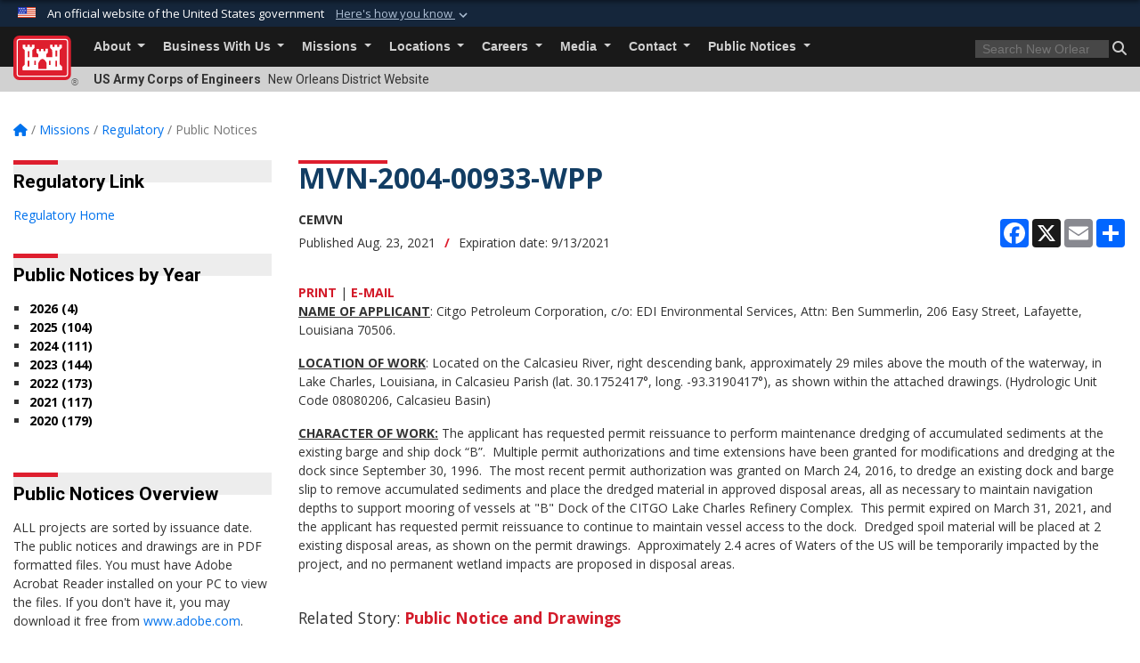

--- FILE ---
content_type: text/html; charset=utf-8
request_url: https://www.mvn.usace.army.mil/Missions/Regulatory/Public-Notices/Article/2740428/mvn-2004-00933-wpp/
body_size: 20989
content:
<!DOCTYPE html>
<html  lang="en-US">
<head id="Head"><meta content="text/html; charset=UTF-8" http-equiv="Content-Type" />
<meta name="REVISIT-AFTER" content="1 DAYS" />
<meta name="RATING" content="GENERAL" />
<meta name="RESOURCE-TYPE" content="DOCUMENT" />
<meta content="text/javascript" http-equiv="Content-Script-Type" />
<meta content="text/css" http-equiv="Content-Style-Type" />
<title>
	MVN-2004-00933-WPP > New Orleans District > Public Notices
</title><meta id="MetaDescription" name="description" content="PROPOSED TIME EXTENSION FOR MAINTENANCE DREDGING IN THE CALCASIEU RIVER IN CALCASIEU PARISH, The Public Notices page" /><meta id="MetaKeywords" name="keywords" content="Public Notices, Regulatory" /><meta id="MetaRobots" name="robots" content="INDEX, FOLLOW" /><link href="/Resources/Shared/stylesheets/dnndefault/7.0.0/default.css?cdv=3460" type="text/css" rel="stylesheet"/><link href="/DesktopModules/ArticleCS/module.css?cdv=3460" type="text/css" rel="stylesheet"/><link href="/DesktopModules/Links/module.css?cdv=3460" type="text/css" rel="stylesheet"/><link href="/DesktopModules/ArticleCSDashboard/module.css?cdv=3460" type="text/css" rel="stylesheet"/><link href="/Desktopmodules/SharedLibrary/ValidatedPlugins/slick-carousel/slick/slick.css?cdv=3460" type="text/css" rel="stylesheet"/><link href="/Desktopmodules/SharedLibrary/Plugins/bootstrap4/css/bootstrap.min.css?cdv=3460" type="text/css" rel="stylesheet"/><link href="/Portals/_default/Skins/USACETheme/skin.css?cdv=3460" type="text/css" rel="stylesheet"/><link href="/Portals/56/portal.css?cdv=3460" type="text/css" rel="stylesheet"/><link href="/Desktopmodules/SharedLibrary/Plugins/SocialIcons/css/fa-social-icons.css?cdv=3460" type="text/css" rel="stylesheet"/><link href="/Desktopmodules/SharedLibrary/Plugins/Skin/SkipNav/css/skipnav.css?cdv=3460" type="text/css" rel="stylesheet"/><link href="/desktopmodules/ArticleCS/styles/USACE2/style.css?cdv=3460" type="text/css" rel="stylesheet"/><link href="/Desktopmodules/SharedLibrary/Plugins/ColorBox/colorbox.css?cdv=3460" type="text/css" rel="stylesheet"/><link href="/Desktopmodules/SharedLibrary/Plugins/carouFredSel/base.css?cdv=3460" type="text/css" rel="stylesheet"/><link href="/Desktopmodules/SharedLibrary/Plugins/MediaElement4.2.9/mediaelementplayer.css?cdv=3460" type="text/css" rel="stylesheet"/><link href="/Desktopmodules/SharedLibrary/Plugins/slimbox/slimbox2.css?cdv=3460" type="text/css" rel="stylesheet"/><link href="/Desktopmodules/SharedLibrary/ValidatedPlugins/font-awesome6/css/all.min.css?cdv=3460" type="text/css" rel="stylesheet"/><link href="/Desktopmodules/SharedLibrary/ValidatedPlugins/font-awesome6/css/v4-shims.min.css?cdv=3460" type="text/css" rel="stylesheet"/><link href="/Desktopmodules/SharedLibrary/Plugins/smartmenus/addons/bootstrap-4/jquery.smartmenus.bootstrap-4.css?cdv=3460" type="text/css" rel="stylesheet"/><script src="/Resources/libraries/jQuery/03_07_01/jquery.js?cdv=3460" type="text/javascript"></script><script src="/Resources/libraries/jQuery-Migrate/03_04_01/jquery-migrate.js?cdv=3460" type="text/javascript"></script><script src="/Resources/libraries/jQuery-UI/01_13_03/jquery-ui.min.js?cdv=3460" type="text/javascript"></script><!-- Global site tag (gtag.js) - Google Analytics -->
<script async src="https://www.googletagmanager.com/gtag/js?id=UA-69922832-1"></script>
<script>
  window.dataLayer = window.dataLayer || [];
  function gtag(){dataLayer.push(arguments);}
  gtag('js', new Date());

  gtag('config', 'UA-69922832-1');
</script>
<meta name='host' content='DMA Public Web' /><meta name='contact' content='dma.WebSD@mail.mil' /><link rel="stylesheet" type="text/css" href="/DesktopModules/SharedLibrary/Controls/Banner/CSS/usa-banner.css" /><script  src="/Desktopmodules/SharedLibrary/Plugins/GoogleAnalytics/Universal-Federated-Analytics-8.7.js?agency=DOD&subagency=USACE&sitetopic=dma.web&dclink=true"  id="_fed_an_ua_tag" ></script><meta name='twitter:card' content='summary_large_image' /><meta name='twitter:title' content='MVN-2004-00933-WPP' /><meta name='twitter:description' content='PROPOSED&#32;TIME&#32;EXTENSION&#32;FOR&#32;MAINTENANCE&#32;DREDGING&#32;IN&#32;THE&#32;CALCASIEU&#32;RIVER&#32;IN&#32;CALCASIEU&#32;PARISH' /><meta name='twitter:site' content='@teamneworleans' /><meta name='twitter:creator' content='@teamneworleans' /><meta property='og:site_name' content='New&#32;Orleans&#32;District' /><meta property='og:type' content='article' /><meta property='og:title' content='MVN-2004-00933-WPP' /><meta property='og:description' content='PROPOSED&#32;TIME&#32;EXTENSION&#32;FOR&#32;MAINTENANCE&#32;DREDGING&#32;IN&#32;THE&#32;CALCASIEU&#32;RIVER&#32;IN&#32;CALCASIEU&#32;PARISH' /><meta property='og:image' content='' /><meta property='og:url' content='https://www.mvn.usace.army.mil/Missions/Regulatory/Public-Notices/Article/2740428/mvn-2004-00933-wpp/' /><link rel="stylesheet" href="/DesktopModules/LiveHTML/Resources/Tabs/Style.css" type="text/css" media="all" /><meta name="viewport" content="width=device-width, initial-scale=1, shrink-to-fit=no" /></head>
<body id="Body">

    <form method="post" action="/Missions/Regulatory/Public-Notices/Article/2740428/mvn-2004-00933-wpp/" id="Form" enctype="multipart/form-data">
<div class="aspNetHidden">
<input type="hidden" name="__EVENTTARGET" id="__EVENTTARGET" value="" />
<input type="hidden" name="__EVENTARGUMENT" id="__EVENTARGUMENT" value="" />
<input type="hidden" name="__VIEWSTATE" id="__VIEWSTATE" value="5V7M6/jR4w8tb/Y+C83nE3WeW0WXk6o+uwVagTayNyVVlFvs+ZCx2vD0WP/ogpEOjBCVikR/E783gjiNaE+Ynz15j75iinYDmr4ufwMTpyXbqtR5VXZR9ZVgg5RPodEaGN3JtnCrJdBo+Cn5MyvO1FBkA1ZyvRpLKbUNC6lVDzlwSzkym9qWiumI6y9n+mEjhv/R1e1X1a7nGlFLYFWXig1hS+78c1t+YX0mm5En/QEXfIHpAos0MXe9Lc2jdeGfeKkDK0cPTijkUR1JOv0+9P2P6k//SlXqlaem4r3bprqSEDlKtvywtjUxZWBB7S4GtCePVc15tW0A/YYnnQ99FBR81BlubTt47mko19PuwrxY9x2clDlZBpVkBaMDkTSU/Qx1KVP+iZ+WVExUhgPwmF9p+ZrNUq375lKFbk8Bn+jVGi0cxHp9lN0onucNH0FtRaY9qXjVqB9Uzb5rCNRkuq/LUppUZcoxt3VLa9S3eAGhJHbxKzh6+zjZQ6ZXLhtOTxKp2z7s+yge9dhvRHPxQZmkRPe2GfjO+vParjN1C9AjH+Ryd/Ad8jTBvyvCeNkRdAn4bvDLj+UQwO+nYyIPzxyswqZ2WaE/vFkiV0A3JVBjQsT1sunAtDnaK53hvR4eTS2grfPvYeyFbYssItX365oxcno3SJkon4jiLaFZBr8POamVSxMkh/9Zz1+PUutTF298zcSIDCAfEaCRKpOMGl0r7/qyPwW2DRxDPnbgBBqhA+FTqoPDdDyr03eZt3xkpE15aRg+tfFlb7Ul+GTdZbJ18U1wt3IGhx4vFfLUaYHrHBdfa900D3SlKSGwbpsZtAy3L2+aTddUQXbbF4TceHUNdwlk+/KergvlpLD+A2LihbkZPIQpC0Fn3aYtpdAulAAIfa1f8rrb48i5PYQYCMgVflFwMT1DDygjYHu5paYtzkWrvUXPOS8t7KaekzPCd71tdG+pTDJRLR6pI9R3HKPniMF5IUOuldzPcoJv/v/HIbl6H5MKKa7BvXtR6RQro+VdYiw/[base64]/[base64]/FE7lhNKf8tW4y/[base64]/F6eVfAlAzBiwbtzgchZC82oiYOCx8mBo1vOk9Ad+HXBTO4dBpiY1Vglb7LWTHHsmaxoP2OLBFCSyFj+7DM2wq3lXOfGGzVVCP61cBbrckUl7kksJh2v2FEPj3uXjRevTVB7hPGFQdXVqP30ZUCnPzex1Y3dQr0/Sxbzahk3ZxbvMgcbAB5JoDUERsSZHYucYYVhS/WBgQ0XjolzAQA5HFXeaiAs3YSeayGFOG2PUl2kHfosBbt+BlcozV3D5nqHDpAsv/8v0mpsF+g/BNOc3wxH22h75lbfdZtsZW8E/vT5tcR11IgxZOY5kUq7JAYxd00MfZmSDbHFGFlNCSmJ4LC5sDU5HhhljABSievlHfr8hlNSdWd1/I5pu40hzfsyCKGKP1WTfEP0Ar/c8snec8cvZiNDTqNhfanoS74A2ASUkDoLhw17sRn/sLyyFSuogyiYmHLGhzR65fpS+PtfiTM0FqNEqhEIwnxKFcp7wMDup4VLr+iYS29KB4rXhRTF8w5YU9Q0Vb6YOt0Zblooxb2QBgHe9LinnfLEqMEyBs1rvECqBRqM/6FpMZntNCArPkQdfmUAMW3xUPPhENuLet8HmMRMfUW7KNYHS5KjQGA5XDn0jq0vx7KFf2nf4XIYMahIMk4mUK2BngLzQjvF9LXeDWLUZu3yuf6iyxfPexW3U1pvVvgLPUNmdxytmGjH+lzCRP0muaMuTgaVFcDGmQdYiZmoVQOYLPqXZ6MsymmhtGknSMS/NjCoI2PDBxBGSpf42rNBijtKNgr3HjAU+5U68zYAS8Ir52CebdbJO1mWAaJ6XAadquQvhUkSCxIGVfsbGpYA/oAqq7ul2rXqbeHooxiyMlJpx8K/fGCEE6bs7ke31RRekvrlbzkPdVh191FGwUBcjdVbS3i9f7GXirdXk2JHVXfL/fNF6OtNV1e9D0F4Q4bMtvW3xsfNPXs5IaibcGFhudibqrfCIBGft6lIXF5g3WiQj7WR6BLG80ShXwXlN7/soYESAIcg3cc3ENZPtfawaQzzAcmuJZNFBD36jgF0HOC+o+dPBw/wncHG9Cv21nqjcLr0sp1K1oowzepkT6Rrjzstl1+XOP+saYhxU0ykYSH3FxGBWOHFHkvtInsJ/enuzBNjocFONTElbmraKD5oOwC9EdKTzeu0XUWWl+ToTW7rQrip3+XAjFTvHKV9BIxrcYHmsUOuJootyuHWErBMhd72z7T78kfwEaDSCwHxVJ8ulZuJ6KCg0ConvtfmDtrgE5vMn3eYw3tjU6Kkg0/2gBRqB3nQ3g7Y0anPuTh2FXqdHcf9pEWFncZ/yjQETRbZsazlIc5P5OLF0Xrvbsdhb/3FpiqJEg0NhJC17H4Wq9GhmUD2hnBJtLbupsAZsSq0prdTkc1nWFWUNDrolbwmhStgAd1MUKVFFZGyKFk2jzFS6y7fuhw893E/sXLqGI3/8bwNPAhwz8BYuO4y87yZJLiLElDO9zQe3izBJ1NImKaZMPg4N3GFiRijkrHzk1a5W107feRBqTwvDGEkjWoFOOgHSpi5Gg6qfFMOfWn+iJ/jotYt9EQ0Ultfm0Yd9d9BnKGFG4wS4zdmvAd+k0AmYF1JcfH5gACd9ISD0Gn2bYuUc/Q/Kn4egGoNJ2qxiD/Z3XWS+yQNBbhLBn3RmFj+i73FLEV+mQWCYG5mpw2qxC4Izo/Thq68XrReasAjre9RbTPCnrvPMuMBt3O0OZfGNzIc1boJEAOiOqQxs8kr4joSkCdb1jzseqOF8565ZmlcmX+ld3WG9Bv/wSawveW8jJBWNalsd5kqnfN8TLSUxFQtA4mOBhAKowBxMhW0spLvx9UTUDsMlxGsUqY82jwv/YJK3KHAv6Nb7WlaFVa3eHe1VPDDd5z1KFtBURw6vb8O/[base64]/PKgGfu+VCPnYAct1QVjXApqOGKImLJyjPQVOmYPFafkFfCTJQs/4Gh4BQ5FuBbYMLd7rYqNsz9whgLOf76Gl12ZyWnGb5iX17eNIDfjQzb2+ZYeGlsRPr1ZlgDxNVm29JgU9xuCGeeTMmFuAV1TQ2hm0uO4aLitMd6cKJYtvN0SlyYeWxG9MLZiSDw0L78YB7NvifENH/+XXYHGgetyqpUBCE+1jZ5RNL6qfECDoXoa2DngnjTmlGj8erJosZ34JBjr7uot8K6IR4Gpwra6UMa6cstI99XCxMWfWWr8wQDeiFlLjSgLjzMZyQdOST46UdkIh8E2G5noIBsUw2zd5S8XFFDYJx0DyWgdlvVuMXGGXz7uJwZXJtTHHrU/Jb1tQmDn4PepAk7LcNxTL4W3PMDNMoPBUFCdaste6AMkNRr/xCp6HITU4VifanWLDfvaA/uUtneEG1QK7qCMUge+4MA+tw+BTGd2/KjUDVEybjHBPHkehhJFRZEtTTgP1m7d6WXV/45+518ZRSSPgYRJucI2xY1zb3XonMvuTJy4Y6/Rlou0UsFnemNyW5pV2wm/pBGXb3RVPjLKbbtWLp/ck7xFLzLDDb1q+s/HvPWH2MDLIxY9/niCKxG0EPL35m4aWhQCPsoMWnm5BNMDOIefFt2qbQTGQg+q5PKuAxk/jiTeRCINPk5WDgtyHBOEVeBAw7C3/PpnFB1JMNzl7K+N9VFKuykecgp3146JnIG0kke7O4GPUW4iTH959LZHEti25Uh1C5cWBsSpalYdRoZA0H0wZ4s8n+1pt3JY38cENeYOkxG1Q5cg5n+zlPFN1tfbIjMe5GWaV4AIc/g4LsJtQhXsq3u3P0gG4XWQrI8/bn7iStj7V3qAJBU53HRyzoCEwecIrq6+JJzHFTMV3vhoAlHXZM+QeIusKL2XNc43D+6KUPLjkYOrjc2tB+wYh6Nf0vm/gic//ZKlffQGUuHVdtU22OQZNWgAsBRSn4UT5shbo6QGsoN27Lx+cu9U96GecyHhn7/9YfsOGjm7WWyYNOid30d0uwNVEa5QoJUxX3HmZutQU/WuwP+xfTbvomN4YNIfPz+QA9BldkSZasiGpxHdqOiZZIIK7b4jxIm36k44YNzgD4Ndp+8qpAJhpGh1h8ssY/SOZkW2x0GcBMapAe+Zt08kNdxd2bPesmd0bJA9DlDq6rNKKPtIOfjh9W1uG2orzALvKRl3/hpGcNOH2fvxzl70KJam7L3rys55QJdWa4aP/9C9pt7//hiHtysmvn7Djz+I6CchQi3i2usd5tZl48DeXjmPtqz8+i/A/i7Ajw0tnbfx1EARhJ7Yp2gzZYSjvH5W4sCutCShkz8MP0TbG+iJFekRyXt4A1Scq1yOaRWdc5U+ThoJ83NjNwo3qS7qIZRWywbUieFDxE5JiKVuAwpOi56Lry32kqVAcVo+/38tK+1qbFB2afmtKbjj4Z0wuehSdCl4pEKHx5kWvq8aQHKO2iuSO6DhQg16LT5Y23titCUYVynNRljTUtr/[base64]/CJlrC7yI2j/jCojzUa0gS99rcEmjFro+S5QHPLVh9jAuGMYE5UsF6cXxUTK9VSnGozGIi+5nf4F+kuF70Y5ahtItoF6/zHGwIq6TB7+1V5e6Q1D0JS1xjImU75idmSJ40ZkjpwRL1/c" />
</div>

<script type="text/javascript">
//<![CDATA[
var theForm = document.forms['Form'];
if (!theForm) {
    theForm = document.Form;
}
function __doPostBack(eventTarget, eventArgument) {
    if (!theForm.onsubmit || (theForm.onsubmit() != false)) {
        theForm.__EVENTTARGET.value = eventTarget;
        theForm.__EVENTARGUMENT.value = eventArgument;
        theForm.submit();
    }
}
//]]>
</script>


<script src="/WebResource.axd?d=pynGkmcFUV2YRBDbasXhoakaqdeI-_09hOJyJqDzsDsl2pX8MS4jrFU_QRw1&amp;t=638901627720898773" type="text/javascript"></script>


<script src="/ScriptResource.axd?d=NJmAwtEo3IrKGQZJaQ-59ps9QE7NB-cd8FtY8K_IKR198d6n1yFeBXjBOfSie8_YpnxWr5TH_Xa1YuI6xvu2xbnYgibsEU5YeVIVuQL9OF1wgOqmP8IRYf5-D9bdkdSDspeMsQ2&amp;t=32e5dfca" type="text/javascript"></script>
<script src="/ScriptResource.axd?d=dwY9oWetJoLC35ezSMivQTHgohaws39GHERz_2Vs-fMqSX4XSS-TGUwHNwlX-SjZdeyVi2T18HyTsBGhhCgcdE7ySD6n4ENZHt2zQ9wqrft0ffaCn4pNEJ2yI2hoEpa5BC03t8XV-nAfRCVl0&amp;t=32e5dfca" type="text/javascript"></script>
<div class="aspNetHidden">

	<input type="hidden" name="__VIEWSTATEGENERATOR" id="__VIEWSTATEGENERATOR" value="CA0B0334" />
	<input type="hidden" name="__VIEWSTATEENCRYPTED" id="__VIEWSTATEENCRYPTED" value="" />
	<input type="hidden" name="__EVENTVALIDATION" id="__EVENTVALIDATION" value="OUtRekt+k58tko4GeoffkVBdQL+kG+1Pb+xl62mkfrcpa6b1d94A79dEftl2X4UXoUJ5Z+ger4pIB74F5tCmaoXlpQ2jKozOSzIRrsFGZ0BZCUu5" />
</div><script src="/Desktopmodules/SharedLibrary/Plugins/MediaElement4.2.9/mediaelement-and-player.js?cdv=3460" type="text/javascript"></script><script src="/Desktopmodules/SharedLibrary/ValidatedPlugins/slick-carousel/slick/slick.min.js?cdv=3460" type="text/javascript"></script><script src="/js/dnn.js?cdv=3460" type="text/javascript"></script><script src="/js/dnn.modalpopup.js?cdv=3460" type="text/javascript"></script><script src="/js/dnncore.js?cdv=3460" type="text/javascript"></script><script src="/Desktopmodules/SharedLibrary/Plugins/Mobile-Detect/mobile-detect.min.js?cdv=3460" type="text/javascript"></script><script src="/DesktopModules/ArticleCS/Resources/ArticleCS/js/ArticleCS.js?cdv=3460" type="text/javascript"></script><script src="/Desktopmodules/SharedLibrary/Plugins/ColorBox/jquery.colorbox.js?cdv=3460" type="text/javascript"></script><script src="/Desktopmodules/SharedLibrary/Plugins/carouFredSel/jquery.carouFredSel-6.2.1.js?cdv=3460" type="text/javascript"></script><script src="/Desktopmodules/SharedLibrary/Plugins/DVIDSAnalytics/DVIDSVideoAnalytics.min.js?cdv=3460" type="text/javascript"></script><script src="/Desktopmodules/SharedLibrary/Plugins/DVIDSAnalytics/analyticsParamsForDVIDSAnalyticsAPI.js?cdv=3460" type="text/javascript"></script><script src="/Desktopmodules/SharedLibrary/Plugins/TouchSwipe/jquery.touchSwipe.min.js?cdv=3460" type="text/javascript"></script><script src="/Desktopmodules/SharedLibrary/Plugins/slimbox/slimbox2.js?cdv=3460" type="text/javascript"></script><script src="/Desktopmodules/SharedLibrary/Plugins/BodyScrollLock/bodyScrollLock.js?cdv=3460" type="text/javascript"></script><script src="/js/dnn.servicesframework.js?cdv=3460" type="text/javascript"></script><script src="/Desktopmodules/SharedLibrary/Plugins/Skin/js/common.js?cdv=3460" type="text/javascript"></script>
<script type="text/javascript">
//<![CDATA[
Sys.WebForms.PageRequestManager._initialize('ScriptManager', 'Form', ['tdnn$ctr23919$Article$desktopmodules_articlecs_article_ascx$UpdatePanel1','dnn_ctr23919_Article_desktopmodules_articlecs_article_ascx_UpdatePanel1'], [], [], 180, '');
//]]>
</script>

        
        
        


<script type="text/javascript">
$('#personaBar-iframe').load(function() {$('#personaBar-iframe').contents().find("head").append($("<style type='text/css'>.personabar .personabarLogo {}</style>")); });
</script>
<div id="dnn_ctl05_header_banner_container" class="header_banner_container">
    <span class="header_banner_inner">
        <div class="header_banner_flag">
            An official website of the United States government 
        <div class="header_banner_accordion" tabindex="0" role="button" aria-expanded="false"><u>Here's how you know 
        <span class="expand-more-container"><svg xmlns="http://www.w3.org/2000/svg" height="24" viewBox="0 0 24 24" width="24">
                <path d="M0 0h24v24H0z" fill="none" />
                <path class="expand-more" d="M16.59 8.59L12 13.17 7.41 8.59 6 10l6 6 6-6z" />
            </svg></span></u></div>
        </div>
        <div class="header_banner_panel" style="">
            <div class="header_banner_panel_item">
                <span class="header_banner_dotgov"></span>
                <div id="dnn_ctl05_bannerContentLeft" class="header_banner_content"><p class="banner-contentLeft-text"><strong> Official websites use .mil </strong></p>A <strong>.mil</strong> website belongs to an official U.S. Department of Defense organization in the United States.</div>
            </div>
            <div class="header_banner_panel_item https">
                <span class="header_banner_https"></span>
                <div id="dnn_ctl05_bannerContentRight" class="header_banner_content"><p class="banner-contentRight-text"><strong>Secure .mil websites use HTTPS</strong></p><div> A <strong>lock (<span class='header_banner_icon_lock'><svg xmlns = 'http://www.w3.org/2000/svg' width='52' height='64' viewBox='0 0 52 64'><title>lock </title><path class='icon_lock' fill-rule='evenodd' d='M26 0c10.493 0 19 8.507 19 19v9h3a4 4 0 0 1 4 4v28a4 4 0 0 1-4 4H4a4 4 0 0 1-4-4V32a4 4 0 0 1 4-4h3v-9C7 8.507 15.507 0 26 0zm0 8c-5.979 0-10.843 4.77-10.996 10.712L15 19v9h22v-9c0-6.075-4.925-11-11-11z' /> </svg></span>)</strong> or <strong> https://</strong> means you’ve safely connected to the .mil website. Share sensitive information only on official, secure websites.</div></div>
            </div>

        </div>
    </span>
</div><style> .header_banner_container{ background-color: #15263b; color: #FFF; } .icon_lock { fill: #FFF;} .header_banner_container .header_banner_content .banner-contentLeft-text, .header_banner_container .header_banner_content .banner-contentRight-text { color: #FFF;} </style>
<script type="text/javascript">

jQuery(document).ready(function() {
initializeSkin();
});

</script>

<script type="text/javascript">
var skinvars = {"SiteName":"New Orleans District","SiteShortName":"New Orleans District","SiteSubTitle":"","aid":"neworleans_district","IsSecureConnection":true,"IsBackEnd":false,"DisableShrink":false,"IsAuthenticated":false,"SearchDomain":"search.usa.gov","SiteUrl":"https://www.mvn.usace.army.mil/","LastLogin":null,"IsLastLoginFail":false,"IncludePiwik":false,"PiwikSiteID":-1,"SocialLinks":{"Facebook":{"Url":"https://www.facebook.com/usacenola","Window":"_blank","Relationship":"noopener"},"Twitter":{"Url":"http://twitter.com/teamneworleans","Window":"_blank","Relationship":"noopener"},"YouTube":{"Url":"http://www.youtube.com/user/teamneworleans","Window":"_blank","Relationship":"noopener"},"Flickr":{"Url":"http://www.flickr.com/photos/37671998@N05","Window":"_blank","Relationship":"noopener"},"Pintrest":{"Url":"","Window":"","Relationship":""},"Instagram":{"Url":"","Window":"","Relationship":null},"Blog":{"Url":"","Window":"_blank","Relationship":"noopener"},"RSS":{"Url":"","Window":"","Relationship":null},"Podcast":{"Url":"","Window":"","Relationship":null},"Email":{"Url":"","Window":"","Relationship":null},"LinkedIn":{"Url":"","Window":"","Relationship":""},"Snapchat":{"Url":"","Window":"_blank","Relationship":"noopener"}},"SiteLinks":null,"LogoffTimeout":3300000,"SiteAltLogoText":""};
</script>
<script type="application/ld+json">{"@context":"http://schema.org","@type":"Organization","logo":null,"name":"New Orleans District","url":"https://www.mvn.usace.army.mil/","sameAs":["https://www.facebook.com/usacenola","http://twitter.com/teamneworleans","http://www.youtube.com/user/teamneworleans"]}</script>

<div id="app" class="app_usace app-inner   ">
    

<div id="skip-link-holder"><a id="skip-link" href="#skip-target">Skip to main content (Press Enter).</a></div>

<header id="header-main">
    
    <div id="header-title">
        <div class="page-container">
            <div class="container-fluid flex">
                <div class="site-name">US Army Corps of Engineers</div>
                <div class="site-area">New Orleans District Website</div>
            </div>
        </div>
    </div>
    <div id="header-menu">
        <div class="page-container">
            <div class="container-fluid">
                <div class="site-logo">
                    
                    <a href="https://www.mvn.usace.army.mil/">
                        <img src="/Portals/_default/Skins/USACETheme/Assets/images/usace-logo-color.svg" alt="New Orleans District"/>
                    </a>
                    <div class='reg'>&reg;</div>
                </div>
                <nav class="navbar navbar-expand-md" id="main-menu" aria-label="main menu">
                    <div class="collapse navbar-collapse" id="navbarSupportedContent">
                        <a id="mobile-menu-close" class="mobile-menu-trigger" href="javascript:;" data-toggle="collapse" data-target="#navbarSupportedContent" aria-controls="navbarSupportedContent" aria-expanded="false" aria-label="Toggle navigation"><i class="fa fa-times"></i></a>
                        

<!-- ./ helper -->


        <ul id="main-nav" class="navbar-nav mr-auto" data-sm-options="{collapsibleBehavior: 'link', bootstrapHighlightClasses: 'focused', showTimeout: 0, showFunction: null, hideTimeout: 0, hideFunction: null, subMenusSubOffsetX: 0, subMenusSubOffsetY: 0, subMenusMaxWidth: '26em'}">
                    <li class="nav-item  dropdown">
                                <a class="nav-link dropdown-toggle"
           href="https://www.mvn.usace.army.mil/About/"
            
           data-toggle="dropdown"
           id="navbarDropdownMenuLink_0"
           aria-haspopup="true"
           aria-expanded="false"
                         
>
           About
        </a>

                                <ul class="dropdown-menu" aria-labelledby="navbarDropdownMenuLink_0">
                    <li>
                                <a class="dropdown-item"
           href="https://www.mvn.usace.army.mil/About/Mission/"
                      
>
           Mission
        </a>

                    </li>                    <li>
                                <a class="dropdown-item"
           href="https://www.mvn.usace.army.mil/About/History/"
                      
>
           History
        </a>

                    </li>                    <li>
                                <a class="dropdown-item"
           href="https://www.mvn.usace.army.mil/About/FAQ/"
                      
>
           FAQ
        </a>

                    </li>                    <li class="dropdown dropdown-submenu">
                                <a class="dropdown-item dropdown-toggle"
           href="https://www.mvn.usace.army.mil/About/Offices/"
            
           data-toggle="dropdown"
           id="navbarDropdownMenuLink_102"
           aria-haspopup="true"
           aria-expanded="false"
                         
>
           Offices
        </a>

                                <ul class="dropdown-menu" aria-labelledby="navbarDropdownMenuLink_102">
                    <li>
                                <a class="dropdown-item"
           href="https://www.mvn.usace.army.mil/About/Offices/Civil-Works/"
                      
>
           Civil Works
        </a>

                    </li>                    <li>
                                <a class="dropdown-item"
           href="https://www.mvn.usace.army.mil/About/Offices/Construction/"
                      
>
           Construction
        </a>

                    </li>                    <li>
                                <a class="dropdown-item"
           href="https://www.mvn.usace.army.mil/About/Offices/Office-of-Counsel/"
                      
>
           Office of Counsel
        </a>

                    </li>                    <li class="dropdown dropdown-submenu">
                                <a class="dropdown-item dropdown-toggle"
           href="https://www.mvn.usace.army.mil/About/Offices/Operations/"
            
           data-toggle="dropdown"
           id="navbarDropdownMenuLink_204"
           aria-haspopup="true"
           aria-expanded="false"
                         
>
           Operations
        </a>

                                <ul class="dropdown-menu" aria-labelledby="navbarDropdownMenuLink_204">
                    <li>
                                <a class="dropdown-item"
           href="https://www.mvn.usace.army.mil/About/Offices/Operations/Beneficial-Use-of-Dredged-Material/"
                      
>
           Beneficial Use of Dredged Material
        </a>

                    </li>        </ul>

                    </li>
                    <li class="dropdown dropdown-submenu">
                                <a class="dropdown-item dropdown-toggle"
           href="https://www.mvn.usace.army.mil/About/Offices/Programs-Project-Management/"
            
           data-toggle="dropdown"
           id="navbarDropdownMenuLink_205"
           aria-haspopup="true"
           aria-expanded="false"
                         
>
           Programs &amp; Project Management
        </a>

                                <ul class="dropdown-menu" aria-labelledby="navbarDropdownMenuLink_205">
                    <li>
                                <a class="dropdown-item"
           href="https://www.mvn.usace.army.mil/About/Offices/Programs-Project-Management/Floodplain-Management-Services/"
                      
>
           Floodplain Management Services
        </a>

                    </li>        </ul>

                    </li>
                    <li>
                                <a class="dropdown-item"
           href="https://www.mvn.usace.army.mil/About/Offices/Real-Estate/"
                      
>
           Real Estate
        </a>

                    </li>                    <li>
                                <a class="dropdown-item"
           href="https://www.mvn.usace.army.mil/About/Offices/Safety/"
                      
>
           Safety
        </a>

                    </li>                    <li>
                                <a class="dropdown-item"
           href="https://www.mvn.usace.army.mil/About/Offices/Regional-Planning-Environment-Division-South/"
                      
>
           Regional Planning &amp; Environment Division South
        </a>

                    </li>                    <li>
                                <a class="dropdown-item"
           href="https://www.mvn.usace.army.mil/About/Offices/Equal-Employment-Opportunity/"
                      
>
           Equal Employment Opportunity
        </a>

                    </li>        </ul>

                    </li>
                    <li class="dropdown dropdown-submenu">
                                <a class="dropdown-item dropdown-toggle"
           href="https://www.mvn.usace.army.mil/About/Projects/"
            
           data-toggle="dropdown"
           id="navbarDropdownMenuLink_103"
           aria-haspopup="true"
           aria-expanded="false"
                         
>
           Projects
        </a>

                                <ul class="dropdown-menu" aria-labelledby="navbarDropdownMenuLink_103">
                    <li>
                                <a class="dropdown-item"
           href="https://www.mvn.usace.army.mil/About/Projects/Southwest-Coastal/"
                      
>
           Southwest Coastal
        </a>

                    </li>                    <li>
                                <a class="dropdown-item"
           href="https://www.mvn.usace.army.mil/About/Projects/Calcasieu-River-Pass-LA/"
                      
>
           Calcasieu River &amp; Pass, LA
        </a>

                    </li>                    <li>
                                <a class="dropdown-item"
           href="https://www.mvn.usace.army.mil/About/Projects/Amite-River-Trib/"
                      
>
           Amite River-Trib
        </a>

                    </li>                    <li>
                                <a class="dropdown-item"
           href="https://www.mvn.usace.army.mil/About/Projects/Terrebonne-Non-Federal-Levees-Mitigation/"
                      
>
           Terrebonne Non-Federal Levees Mitigation
        </a>

                    </li>                    <li>
                                <a class="dropdown-item"
           href="https://www.mvn.usace.army.mil/About/Projects/BUDMAT/"
                      
>
           BUDMAT
        </a>

                    </li>                    <li>
                                <a class="dropdown-item"
           href="https://www.mvn.usace.army.mil/About/Projects/PONO-Deepening/"
                      
>
           PONO Deepening
        </a>

                    </li>                    <li>
                                <a class="dropdown-item"
           href="https://www.mvn.usace.army.mil/About/Projects/Louisiana-Highway-77-at-Bayou-Plaquemines-CAP-Section-14/"
                      
>
           Louisiana Highway 77 at Bayou Plaquemines, CAP Section 14
        </a>

                    </li>                    <li>
                                <a class="dropdown-item"
           href="https://www.mvn.usace.army.mil/About/Projects/Grand-Isle-and-Vicinity/"
                      
>
           Grand Isle and Vicinity
        </a>

                    </li>                    <li>
                                <a class="dropdown-item"
           href="https://www.mvn.usace.army.mil/About/Projects/Houma-Navigational-Canal/"
                      
>
           Houma Navigational Canal
        </a>

                    </li>                    <li>
                                <a class="dropdown-item"
           href="https://www.mvn.usace.army.mil/About/Projects/Mitigation/"
                      
>
           Mitigation
        </a>

                    </li>                    <li>
                                <a class="dropdown-item"
           href="https://www.mvn.usace.army.mil/About/Projects/Carrollton-Floodwall/"
                      
>
           Carrollton Floodwall
        </a>

                    </li>                    <li>
                                <a class="dropdown-item"
           href="https://www.mvn.usace.army.mil/About/Projects/East-Baton-Rouge/"
                      
>
           East Baton Rouge
        </a>

                    </li>                    <li>
                                <a class="dropdown-item"
           href="https://www.mvn.usace.army.mil/About/Projects/Comite-River-Diversion/"
                      
>
           Comite River Diversion
        </a>

                    </li>                    <li class="dropdown dropdown-submenu">
                                <a class="dropdown-item dropdown-toggle"
           href="https://www.mvn.usace.army.mil/About/Projects/West-Shore-Lake-Pontchartrain/"
            
           data-toggle="dropdown"
           id="navbarDropdownMenuLink_215"
           aria-haspopup="true"
           aria-expanded="false"
                         
>
           West Shore Lake Pontchartrain
        </a>

                                <ul class="dropdown-menu" aria-labelledby="navbarDropdownMenuLink_215">
                    <li>
                                <a class="dropdown-item"
           href="https://www.mvn.usace.army.mil/About/Projects/West-Shore-Lake-Pontchartrain/WSLP-Presentations/"
                      
>
           WSLP Presentations
        </a>

                    </li>        </ul>

                    </li>
                    <li>
                                <a class="dropdown-item"
           href="https://www.mvn.usace.army.mil/About/Projects/State-and-Agency-Review/"
                      
>
           State and Agency Review
        </a>

                    </li>                    <li>
                                <a class="dropdown-item"
           href="https://www.mvn.usace.army.mil/About/Projects/Mississippi-River/"
                      
>
           Mississippi River
        </a>

                    </li>                    <li>
                                <a class="dropdown-item"
           href="https://www.mvn.usace.army.mil/Missions/HSDRRS/SELA/"
                      
>
           SELA
        </a>

                    </li>                    <li>
                                <a class="dropdown-item"
           href="https://www.mvn.usace.army.mil/Missions/Environmental/MRGO-Ecosystem-Restoration/"
                      
>
           MRGO Ecosystem Restoration
        </a>

                    </li>        </ul>

                    </li>
                    <li>
                                <a class="dropdown-item"
           href="https://www.mvn.usace.army.mil/About/New-Orleans-District-Leadership/"
                      
>
           New Orleans District Leadership
        </a>

                    </li>                    <li>
                                <a class="dropdown-item"
           href="https://www.mvn.usace.army.mil/About/Outreach/"
                      
>
           Outreach
        </a>

                    </li>        </ul>

                    </li>
                    <li class="nav-item  dropdown">
                                <a class="nav-link dropdown-toggle"
           href="https://www.mvn.usace.army.mil/Business-With-Us/"
            
           data-toggle="dropdown"
           id="navbarDropdownMenuLink_1"
           aria-haspopup="true"
           aria-expanded="false"
                         
>
           Business With Us
        </a>

                                <ul class="dropdown-menu" aria-labelledby="navbarDropdownMenuLink_1">
                    <li class="dropdown dropdown-submenu">
                                <a class="dropdown-item dropdown-toggle"
           href="https://www.mvn.usace.army.mil/Business-With-Us/Small-Business/"
            
           data-toggle="dropdown"
           id="navbarDropdownMenuLink_100"
           aria-haspopup="true"
           aria-expanded="false"
                         
>
           Small Business
        </a>

                                <ul class="dropdown-menu" aria-labelledby="navbarDropdownMenuLink_100">
                    <li>
                                <a class="dropdown-item"
           href="https://www.mvn.usace.army.mil/Business-With-Us/Small-Business/Steps-for-Vendors/"
                      
>
           Steps for Vendors
        </a>

                    </li>                    <li>
                                <a class="dropdown-item"
           href="https://www.mvn.usace.army.mil/Business-With-Us/Small-Business/Opportunity-Search-Tips/"
                      
>
           Opportunity Search Tips
        </a>

                    </li>                    <li>
                                <a class="dropdown-item"
           href="https://www.mvn.usace.army.mil/Business-With-Us/Small-Business/Federal-Acquisition-Regulations/"
                      
>
           Federal Acquisition Regulations
        </a>

                    </li>                    <li>
                                <a class="dropdown-item"
           href="https://www.mvn.usace.army.mil/Business-With-Us/Small-Business/Links-of-Interest/"
                      
>
           Links of Interest
        </a>

                    </li>                    <li>
                                <a class="dropdown-item"
           href="https://www.mvn.usace.army.mil/Business-With-Us/Small-Business/Small-Business-Awards/"
                      
>
           Small Business Awards
        </a>

                    </li>                    <li>
                                <a class="dropdown-item"
           href="https://www.mvn.usace.army.mil/Business-With-Us/Small-Business/Acquisition-Forecast/"
                      
>
           Acquisition Forecast
        </a>

                    </li>        </ul>

                    </li>
                    <li>
                                <a class="dropdown-item"
           href="https://www.mvn.usace.army.mil/Business-With-Us/Industry-Day/"
                      
>
           Industry Day
        </a>

                    </li>        </ul>

                    </li>
                    <li class="nav-item  dropdown">
                                <a class="nav-link dropdown-toggle"
           href="https://www.mvn.usace.army.mil/Missions/"
            
           data-toggle="dropdown"
           id="navbarDropdownMenuLink_2"
           aria-haspopup="true"
           aria-expanded="false"
                         
>
           Missions
        </a>

                                <ul class="dropdown-menu" aria-labelledby="navbarDropdownMenuLink_2">
                    <li class="dropdown dropdown-submenu">
                                <a class="dropdown-item dropdown-toggle"
           href="https://www.mvn.usace.army.mil/Missions/Emergency-Operations/"
            
           data-toggle="dropdown"
           id="navbarDropdownMenuLink_101"
           aria-haspopup="true"
           aria-expanded="false"
                         
>
           Emergency Operations
        </a>

                                <ul class="dropdown-menu" aria-labelledby="navbarDropdownMenuLink_101">
                    <li>
                                <a class="dropdown-item"
           href="https://www.mvn.usace.army.mil/Missions/Emergency-Operations/Emergency-Managment-FAQs/"
                      
>
           Emergency Managment FAQs
        </a>

                    </li>        </ul>

                    </li>
                    <li class="dropdown dropdown-submenu">
                                <a class="dropdown-item dropdown-toggle"
           href="https://www.mvn.usace.army.mil/Missions/Engineering/"
            
           data-toggle="dropdown"
           id="navbarDropdownMenuLink_102"
           aria-haspopup="true"
           aria-expanded="false"
                         
>
           Engineering
        </a>

                                <ul class="dropdown-menu" aria-labelledby="navbarDropdownMenuLink_102">
                    <li>
                                <a class="dropdown-item"
           href="https://www.mvn.usace.army.mil/Missions/Engineering/Hurricane-Design-Guidelines/"
                      
>
           Hurricane Design Guidelines
        </a>

                    </li>                    <li>
                                <a class="dropdown-item"
           href="https://www.mvn.usace.army.mil/Missions/Engineering/Geotech/"
                      
>
           Geotech
        </a>

                    </li>                    <li>
                                <a class="dropdown-item"
           href="https://www.mvn.usace.army.mil/Missions/Engineering/Channel-Improvement-and-Stabilization-Program/"
                      
>
           Channel Improvement and Stabilization Program
        </a>

                    </li>                    <li class="dropdown dropdown-submenu">
                                <a class="dropdown-item dropdown-toggle"
           href="https://www.mvn.usace.army.mil/Missions/Engineering/Stage-and-Hydrologic-Data/"
            
           data-toggle="dropdown"
           id="navbarDropdownMenuLink_204"
           aria-haspopup="true"
           aria-expanded="false"
                         
>
           Stage and Hydrologic Data
        </a>

                                <ul class="dropdown-menu" aria-labelledby="navbarDropdownMenuLink_204">
                    <li>
                                <a class="dropdown-item"
           href="https://www.mvn.usace.army.mil/Missions/Engineering/Stage-and-Hydrologic-Data/DailyStageDischarge/"
                      
>
           DailyStageDischarge
        </a>

                    </li>                    <li>
                                <a class="dropdown-item"
           href="https://www.mvn.usace.army.mil/Missions/Engineering/Stage-and-Hydrologic-Data/daily-stage-dashboard/"
                      
>
           DailyStageDashboard
        </a>

                    </li>        </ul>

                    </li>
                    <li>
                                <a class="dropdown-item"
           href="https://www.mvn.usace.army.mil/Missions/Engineering/Survey-Section/"
                      
>
           Survey Section
        </a>

                    </li>                    <li>
                                <a class="dropdown-item"
           href="https://www.mvn.usace.army.mil/Missions/Engineering/Geospatial-Section/"
                      
>
           Geospatial Section
        </a>

                    </li>                    <li>
                                <a class="dropdown-item"
           href="https://www.mvn.usace.army.mil/Missions/Engineering/Levee-Safety-Program/"
                      
>
           Levee Safety Program
        </a>

                    </li>        </ul>

                    </li>
                    <li class="dropdown dropdown-submenu">
                                <a class="dropdown-item dropdown-toggle"
           href="https://www.mvn.usace.army.mil/Missions/Environmental/"
            
           data-toggle="dropdown"
           id="navbarDropdownMenuLink_103"
           aria-haspopup="true"
           aria-expanded="false"
                         
>
           Environmental
        </a>

                                <ul class="dropdown-menu" aria-labelledby="navbarDropdownMenuLink_103">
                    <li>
                                <a class="dropdown-item"
           href="https://www.mvn.usace.army.mil/Missions/Environmental/Environmental-Principles/"
                      
>
           Environmental Principles
        </a>

                    </li>                    <li>
                                <a class="dropdown-item"
           href="https://www.mvn.usace.army.mil/Missions/Environmental/NEPA-Compliance-Rebuilding/"
                      
>
           NEPA Compliance &amp; Rebuilding
        </a>

                    </li>                    <li>
                                <a class="dropdown-item"
           href="https://www.mvn.usace.army.mil/Missions/Environmental/CWPPRA/"
                      
>
           CWPPRA
        </a>

                    </li>                    <li>
                                <a class="dropdown-item"
           href="https://www.mvn.usace.army.mil/Missions/Environmental/LaCPR/"
                      
>
           LaCPR
        </a>

                    </li>                    <li class="dropdown dropdown-submenu">
                                <a class="dropdown-item dropdown-toggle"
           href="https://www.mvn.usace.army.mil/Environmental/NEPA/"
            
           data-toggle="dropdown"
           id="navbarDropdownMenuLink_206"
           aria-haspopup="true"
           aria-expanded="false"
                         
>
           NEPA Compliance Documents
        </a>

                                <ul class="dropdown-menu" aria-labelledby="navbarDropdownMenuLink_206">
                    <li class="dropdown dropdown-submenu">
                                <a class="dropdown-item dropdown-toggle"
           href="https://www.mvn.usace.army.mil/Missions/Environmental/NEPA-Compliance-Documents/HSDRRS-Projects/"
            
           data-toggle="dropdown"
           id="navbarDropdownMenuLink_305"
           aria-haspopup="true"
           aria-expanded="false"
                         
>
           HSDRRS Projects
        </a>

                                <ul class="dropdown-menu" aria-labelledby="navbarDropdownMenuLink_305">
                    <li>
                                <a class="dropdown-item"
           href="https://www.mvn.usace.army.mil/Missions/Environmental/NEPA-Compliance-Documents/HSDRRS-Projects/Comprehensive-Environmental-Document/"
                      
>
           Comprehensive Environmental Document
        </a>

                    </li>                    <li>
                                <a class="dropdown-item"
           href="https://www.mvn.usace.army.mil/Missions/Environmental/NEPA-Compliance-Documents/HSDRRS-Projects/PIER-36-Bayou-Sauvage-Turtle-Bayou-and-New-Zydeco-Ridge-Restoration/"
                      
>
           PIER 36 - LPV HSDRRS Mitigation
        </a>

                    </li>                    <li>
                                <a class="dropdown-item"
           href="https://www.mvn.usace.army.mil/Missions/Environmental/NEPA-Compliance-Documents/HSDRRS-Projects/PIER-37-WBV-HSDRRS-Mitigation/"
                      
>
           PIER 37 - WBV HSDRRS Mitigation
        </a>

                    </li>                    <li>
                                <a class="dropdown-item"
           href="https://www.mvn.usace.army.mil/Missions/Environmental/NEPA-Compliance-Documents/HSDRRS-Projects/New-Orleans-to-Venice/"
                      
>
           New Orleans to Venice
        </a>

                    </li>        </ul>

                    </li>
        </ul>

                    </li>
        </ul>

                    </li>
                    <li class="dropdown dropdown-submenu">
                                <a class="dropdown-item dropdown-toggle"
           href="https://www.mvn.usace.army.mil/Missions/HSDRRS/"
            
           data-toggle="dropdown"
           id="navbarDropdownMenuLink_104"
           aria-haspopup="true"
           aria-expanded="false"
                         
>
           HSDRRS
        </a>

                                <ul class="dropdown-menu" aria-labelledby="navbarDropdownMenuLink_104">
                    <li>
                                <a class="dropdown-item"
           href="https://www.mvn.usace.army.mil/Missions/HSDRRS/Risk-Reduction-Plan/"
                      
>
           Risk Reduction Plan
        </a>

                    </li>        </ul>

                    </li>
                    <li class="dropdown dropdown-submenu">
                                <a class="dropdown-item dropdown-toggle"
           href="https://www.mvn.usace.army.mil/Missions/Regulatory/"
            
           data-toggle="dropdown"
           id="navbarDropdownMenuLink_105"
           aria-haspopup="true"
           aria-expanded="false"
                         
>
           Regulatory
        </a>

                                <ul class="dropdown-menu" aria-labelledby="navbarDropdownMenuLink_105">
                    <li>
                                <a class="dropdown-item"
           href="https://www.mvn.usace.army.mil/Missions/Regulatory/Public-Notices/"
                      
>
           Public Notices
        </a>

                    </li>                    <li class="dropdown dropdown-submenu">
                                <a class="dropdown-item dropdown-toggle"
           href="https://www.mvn.usace.army.mil/Missions/Regulatory/Permits/"
            
           data-toggle="dropdown"
           id="navbarDropdownMenuLink_205"
           aria-haspopup="true"
           aria-expanded="false"
                         
>
           Permits
        </a>

                                <ul class="dropdown-menu" aria-labelledby="navbarDropdownMenuLink_205">
                    <li>
                                <a class="dropdown-item"
           href="https://www.mvn.usace.army.mil/Missions/Regulatory/Permits/Nationwide-Permits-Program/"
                      
>
           Nationwide Permits Program
        </a>

                    </li>                    <li>
                                <a class="dropdown-item"
           href="https://www.mvn.usace.army.mil/Missions/Regulatory/Permits/Section-106/"
                      
>
           Section 106
        </a>

                    </li>        </ul>

                    </li>
        </ul>

                    </li>
                    <li class="dropdown dropdown-submenu">
                                <a class="dropdown-item dropdown-toggle"
           href="https://www.mvn.usace.army.mil/Missions/Navigation/"
            
           data-toggle="dropdown"
           id="navbarDropdownMenuLink_106"
           aria-haspopup="true"
           aria-expanded="false"
                         
>
           Navigation
        </a>

                                <ul class="dropdown-menu" aria-labelledby="navbarDropdownMenuLink_106">
                    <li>
                                <a class="dropdown-item"
           href="https://www.mvn.usace.army.mil/Missions/Navigation/Dredging-Information/"
                      
>
           Dredging Information
        </a>

                    </li>                    <li>
                                <a class="dropdown-item"
           href="https://www.mvn.usace.army.mil/Missions/Navigation/Navigation-Bulletins/"
                      
>
           Navigation Bulletins
        </a>

                    </li>                    <li>
                                <a class="dropdown-item"
           href="https://www.mvn.usace.army.mil/Missions/Navigation/Channel-Surveys/"
                      
>
           Channel Surveys
        </a>

                    </li>        </ul>

                    </li>
                    <li class="dropdown dropdown-submenu">
                                <a class="dropdown-item dropdown-toggle"
           href="https://www.mvn.usace.army.mil/Missions/Recreation/"
            
           data-toggle="dropdown"
           id="navbarDropdownMenuLink_107"
           aria-haspopup="true"
           aria-expanded="false"
                         
>
           Recreation
        </a>

                                <ul class="dropdown-menu" aria-labelledby="navbarDropdownMenuLink_107">
                    <li class="dropdown dropdown-submenu">
                                <a class="dropdown-item dropdown-toggle"
           href="https://www.mvn.usace.army.mil/Missions/Recreation/Atchafalaya-Basin/"
            
           data-toggle="dropdown"
           id="navbarDropdownMenuLink_206"
           aria-haspopup="true"
           aria-expanded="false"
                         
>
           Atchafalaya Basin
        </a>

                                <ul class="dropdown-menu" aria-labelledby="navbarDropdownMenuLink_206">
                    <li>
                                <a class="dropdown-item"
           href="https://www.mvn.usace.army.mil/Missions/Recreation/Atchafalaya-Basin/Hunting-Guide-and-Restrictions/"
                      
>
           Hunting Guide and Restrictions
        </a>

                    </li>        </ul>

                    </li>
                    <li class="dropdown dropdown-submenu">
                                <a class="dropdown-item dropdown-toggle"
           href="https://www.mvn.usace.army.mil/Missions/Recreation/Bonnet-Carre-Spillway/"
            
           data-toggle="dropdown"
           id="navbarDropdownMenuLink_207"
           aria-haspopup="true"
           aria-expanded="false"
                         
>
           Bonnet Carre&#39; Spillway
        </a>

                                <ul class="dropdown-menu" aria-labelledby="navbarDropdownMenuLink_207">
                    <li>
                                <a class="dropdown-item"
           href="https://www.mvn.usace.army.mil/Missions/Recreation/Bonnet-Carre-Spillway/Hunting-Information/"
                      
>
           Hunting Information
        </a>

                    </li>        </ul>

                    </li>
                    <li class="dropdown dropdown-submenu">
                                <a class="dropdown-item dropdown-toggle"
           href="https://www.mvn.usace.army.mil/Missions/Recreation/Old-River-Control/"
            
           data-toggle="dropdown"
           id="navbarDropdownMenuLink_208"
           aria-haspopup="true"
           aria-expanded="false"
                         
>
           Old River Control
        </a>

                                <ul class="dropdown-menu" aria-labelledby="navbarDropdownMenuLink_208">
                    <li>
                                <a class="dropdown-item"
           href="https://www.mvn.usace.army.mil/Missions/Recreation/Old-River-Control/Posted-Restrictions-Old-river/"
                      
>
           Posted Restrictions Old river
        </a>

                    </li>        </ul>

                    </li>
                    <li>
                                <a class="dropdown-item"
           href="https://www.mvn.usace.army.mil/Missions/Recreation/Army-Corps-Airspace/"
                      
>
           Army Corps Airspace
        </a>

                    </li>                    <li>
                                <a class="dropdown-item"
           href="https://www.mvn.usace.army.mil/Missions/Recreation/Indian-Bayou/"
                      
>
           Indian Bayou
        </a>

                    </li>        </ul>

                    </li>
                    <li>
                                <a class="dropdown-item"
           href="https://www.mvn.usace.army.mil/Missions/Flood-Risk-Management/"
                      
>
           Flood Risk Management
        </a>

                    </li>        </ul>

                    </li>
                    <li class="nav-item  dropdown">
                                <a class="nav-link dropdown-toggle"
           href="https://www.mvn.usace.army.mil/Locations/"
            
           data-toggle="dropdown"
           id="navbarDropdownMenuLink_3"
           aria-haspopup="true"
           aria-expanded="false"
                         
>
           Locations
        </a>

                                <ul class="dropdown-menu" aria-labelledby="navbarDropdownMenuLink_3">
                    <li>
                                <a class="dropdown-item"
           href="http://www.usace.army.mil/Locations.aspx"
                      
>
           USACE Locations
        </a>

                    </li>        </ul>

                    </li>
                    <li class="nav-item  dropdown">
                                <a class="nav-link dropdown-toggle"
           href="https://www.mvn.usace.army.mil/Careers/"
            
           data-toggle="dropdown"
           id="navbarDropdownMenuLink_4"
           aria-haspopup="true"
           aria-expanded="false"
                         
>
           Careers
        </a>

                                <ul class="dropdown-menu" aria-labelledby="navbarDropdownMenuLink_4">
                    <li>
                                <a class="dropdown-item"
           href="https://www.mvn.usace.army.mil/Careers/Employment-With-Us/"
                      
>
           Employment With Us
        </a>

                    </li>                    <li>
                                <a class="dropdown-item"
           href="https://www.mvn.usace.army.mil/Careers/Career-Fair-and-Hiring-Events-Schedule/"
                      
>
           Career Fair and Hiring Events Schedule
        </a>

                    </li>                    <li>
                                <a class="dropdown-item"
           href="https://www.mvn.usace.army.mil/Careers/Recruiting/"
                      
>
           Recruiting
        </a>

                    </li>        </ul>

                    </li>
                    <li class="nav-item  dropdown">
                                <a class="nav-link dropdown-toggle"
           href="https://www.mvn.usace.army.mil/Media/"
            
           data-toggle="dropdown"
           id="navbarDropdownMenuLink_5"
           aria-haspopup="true"
           aria-expanded="false"
                         
>
           Media
        </a>

                                <ul class="dropdown-menu" aria-labelledby="navbarDropdownMenuLink_5">
                    <li>
                                <a class="dropdown-item"
           href="https://www.mvn.usace.army.mil/Media/News-Hub/"
                      
>
           News Hub
        </a>

                    </li>                    <li>
                                <a class="dropdown-item"
           href="https://www.mvn.usace.army.mil/Media/News-Releases/"
                      
>
           News Releases
        </a>

                    </li>                    <li>
                                <a class="dropdown-item"
           href="https://www.mvn.usace.army.mil/Media/Fact-Sheets/"
                      
>
           Fact Sheets
        </a>

                    </li>                    <li>
                                <a class="dropdown-item"
           href="https://www.mvn.usace.army.mil/Media/Library/"
                      
>
           Library
        </a>

                    </li>        </ul>

                    </li>
                    <li class="nav-item  dropdown">
                                <a class="nav-link dropdown-toggle"
           href="https://www.mvn.usace.army.mil/Contact/"
            
           data-toggle="dropdown"
           id="navbarDropdownMenuLink_6"
           aria-haspopup="true"
           aria-expanded="false"
                         
>
           Contact
        </a>

                                <ul class="dropdown-menu" aria-labelledby="navbarDropdownMenuLink_6">
                    <li>
                                <a class="dropdown-item"
           href="http://www.usace.army.mil/Contact/OfficeLocator.aspx"
                      
>
           USACE Office Locator
        </a>

                    </li>                    <li>
                                <a class="dropdown-item"
           href="https://www.mvn.usace.army.mil/Contact/Contact-Us-Directory/"
                      
>
           Contact Us Directory
        </a>

                    </li>        </ul>

                    </li>
                    <li class="nav-item  dropdown">
                                <a class="nav-link dropdown-toggle"
           href="https://www.mvn.usace.army.mil/Public-Notices/"
            
           data-toggle="dropdown"
           id="navbarDropdownMenuLink_7"
           aria-haspopup="true"
           aria-expanded="false"
                         
>
           Public Notices
        </a>

                                <ul class="dropdown-menu" aria-labelledby="navbarDropdownMenuLink_7">
                    <li class="dropdown dropdown-submenu">
                                <a class="dropdown-item dropdown-toggle"
           href="https://www.mvn.usace.army.mil/Missions/Section-408/"
            
           data-toggle="dropdown"
           id="navbarDropdownMenuLink_106"
           aria-haspopup="true"
           aria-expanded="false"
                         
>
           Section 408
        </a>

                                <ul class="dropdown-menu" aria-labelledby="navbarDropdownMenuLink_106">
                    <li>
                                <a class="dropdown-item"
           href="https://www.mvn.usace.army.mil/Missions/Section-408/Public-Notices/"
                      
>
           Public Notices
        </a>

                    </li>        </ul>

                    </li>
                    <li class="dropdown dropdown-submenu">
                                <a class="dropdown-item dropdown-toggle"
           href="https://www.mvn.usace.army.mil/Missions/214-Agreement/"
            
           data-toggle="dropdown"
           id="navbarDropdownMenuLink_107"
           aria-haspopup="true"
           aria-expanded="false"
                         
>
           214 Agreement
        </a>

                                <ul class="dropdown-menu" aria-labelledby="navbarDropdownMenuLink_107">
                    <li>
                                <a class="dropdown-item"
           href="https://www.mvn.usace.army.mil/Missions/214-Agreement/214-Public-Notices/"
                      
>
           214 Public Notices
        </a>

                    </li>        </ul>

                    </li>
        </ul>

                    </li>
        </ul>
        <script>
            $("#main-nav a.is-disabled").click(function (event) {
                event.preventDefault();
            });
        </script>
<!-- ./ node count -->

                    </div>
                </nav>
                <div id="main-search">
                    <input type="search" aria-label="Search" class="usagov-search-autocomplete skin-search-input-ph" autocomplete="off" name="search" maxlength="255" placeholder="Search..." value="" />
                    <i role="button" class="fa fa-search skin-search-go" aria-label="Search Button" tabindex="0"></i>
                </div>
                <div id="mobile-menu">
                    <a id="search-form-trigger" href="javascript:;" aria-label="Search Button"><i class="fa fa-search"></i></a>
                    <a id="mobile-menu-trigger" class="mobile-menu-trigger" href="javascript:;" data-toggle="collapse" data-target="#navbarSupportedContent" aria-controls="navbarSupportedContent" aria-expanded="false" aria-label="Toggle navigation"><i class="fa fa-bars"></i></a>
                </div>
            </div>
        </div>
    </div>
</header>
<p id="skip-target-holder"><a id="skip-target" name="skip-target" class="skip" tabindex="0" href="#skip-target" innertext="Start of main content" title="Start of main content"></a></p>
    <div id="content" role="main">
        <div class="page-container">
            <div class="container-fluid">
                

<div class="breadcrumbs">
  <span id="dnn_Breadcrumb_Breadcrumb_lblBreadCrumb" itemprop="breadcrumb" itemscope="" itemtype="https://schema.org/breadcrumb"><span itemscope itemtype="http://schema.org/BreadcrumbList"><span itemprop="itemListElement" itemscope itemtype="http://schema.org/ListItem"><a href="https://www.mvn.usace.army.mil/" class="skin-breadcrumb" itemprop="item" ><span itemprop="name">Home</span></a><meta itemprop="position" content="1" /></span> / <span itemprop="itemListElement" itemscope itemtype="http://schema.org/ListItem"><a href="https://www.mvn.usace.army.mil/Missions/" class="skin-breadcrumb" itemprop="item"><span itemprop="name">Missions</span></a><meta itemprop="position" content="2" /></span> / <span itemprop="itemListElement" itemscope itemtype="http://schema.org/ListItem"><a href="https://www.mvn.usace.army.mil/Missions/Regulatory/" class="skin-breadcrumb" itemprop="item"><span itemprop="name">Regulatory</span></a><meta itemprop="position" content="3" /></span> / <span itemprop="itemListElement" itemscope itemtype="http://schema.org/ListItem"><a href="https://www.mvn.usace.army.mil/Missions/Regulatory/Public-Notices/" class="skin-breadcrumb" itemprop="item"><span itemprop="name">Public Notices</span></a><meta itemprop="position" content="4" /></span></span></span>
  <script type="text/javascript">
      jQuery(".breadcrumbs a").last().removeAttr("href").css("text-decoration", "none");
      jQuery(".breadcrumbs a").first().html("<i class='fas fa-home' aria-label='home icon' role='navigation'></i> <span class='sr-only'>Home</span>");
  </script>
</div>

                <div class="row">
                    <div id="dnn_ContentPane" class="col-md backend-cp-collapsible DNNEmptyPane"></div>
                </div>
                <div class="row">
                    <div id="dnn_LeftPane" class="col-md-3 backend-cp-fixed"><div class="DnnModule DnnModule-DNN_Links DnnModule-55892"><a name="55892"></a>

<div class="box-usace box-usace-striped">
    <h2 id="dnn_ctr55892_titleControl" class="box-header-striped">
        <span id="dnn_ctr55892_dnnTITLE_titleLabel" class="title">Regulatory Link</span>



    </h2>
    <div id="dnn_ctr55892_ContentPane" class="box-content"><!-- Start_Module_55892 --><div id="dnn_ctr55892_ModuleContent" class="DNNModuleContent ModDNNLinksC">
	
<script>
document.addEventListener('DOMContentLoaded', function() {
  const tooltips = document.querySelectorAll('.hover-over');
  
  tooltips.forEach(tooltip => {
      tooltip.addEventListener('mouseenter', function() {
        const hoverText = this.getAttribute('data-gloss');
        if(hoverText && hoverText.trim() !== ''){
             const tooltipRect = this.getBoundingClientRect();
             const tooltipAfter = window.getComputedStyle(this, ':after');
             const tooltipWidth = parseInt(tooltipAfter.width, 10);
             const viewPortWidth = window.innerWidth;
                    
             if(tooltipRect.left + tooltipWidth > viewPortWidth) {
                this.style.setProperty('--tooltip-left', 'auto');
                this.style.setProperty('--tooltip-right', '0');
             }
             else {
                  this.style.setProperty('--tooltip-left', '-20px');
                  this.style.setProperty('--tooltip-right', 'auto');
             }
             //this.setAttribute('data-gloss', hoverText);
        } else {
            this.classList.remove('hover-over');
            this.style.removeProperty('--tooltip-left');
            this.style.removeProperty('--tooltip-right');
            //this.setAttribute('data-gloss', '');
        }
       
      });
      
      tooltip.addEventListener('mouseleave', function() {
          this.style.removeProperty('--tooltip-left');
          this.style.removeProperty('--tooltip-right');          
      });
      });
});
</script>
<div id="dnn_ctr55892_Links_pnlList" class="link_module">
		
    
    
            <ul class="linklist ">
        
            <li class="linkitem " >
              
                <a href="https://www.mvn.usace.army.mil/Missions/Regulatory/" id="dnn_ctr55892_Links_lstLinks_linkHyp_0" class="Normal" alt="" target="_self">
                    
                    <span 
                        >Regulatory Home</span>
                </a>
                <div id="dnn_ctr55892_Links_lstLinks_pnlDescription_0" class="item_desc" style="display: none">
			
                    <span id="dnn_ctr55892_Links_lstLinks_lbldescrdiv_0" class="Normal"></span>
                
		</div>
            </li>
        
            </ul>
            <div style="clear: both;"></div>
        

	</div>

</div><!-- End_Module_55892 --></div>
</div></div><div class="DnnModule DnnModule-ArticleCSDashboard DnnModule-23921"><a name="23921"></a>

<div class="box-usace box-usace-striped">
    <h2 id="dnn_ctr23921_titleControl" class="box-header-striped">
        <span id="dnn_ctr23921_dnnTITLE_titleLabel" class="title">Public Notices by Year</span>



    </h2>
    <div id="dnn_ctr23921_ContentPane" class="box-content"><!-- Start_Module_23921 --><div id="dnn_ctr23921_ModuleContent" class="DNNModuleContent ModArticleCSDashboardC">
	<div id="dnn_ctr23921_Dashboard_ph">
		
<div class="adash archive">
    <ul>
        
        <li>
            
            <a class="tlink" href='https://www.mvn.usace.army.mil/Missions/Regulatory/Public-Notices/Year/2026/'><strong>2026 (4)</strong></a>
            
        </li>
        
        <li>
            
            <a class="tlink" href='https://www.mvn.usace.army.mil/Missions/Regulatory/Public-Notices/Year/2025/'><strong>2025 (104)</strong></a>
            
        </li>
        
        <li>
            
            <a class="tlink" href='https://www.mvn.usace.army.mil/Missions/Regulatory/Public-Notices/Year/2024/'><strong>2024 (111)</strong></a>
            
        </li>
        
        <li>
            
            <a class="tlink" href='https://www.mvn.usace.army.mil/Missions/Regulatory/Public-Notices/Year/2023/'><strong>2023 (144)</strong></a>
            
        </li>
        
        <li>
            
            <a class="tlink" href='https://www.mvn.usace.army.mil/Missions/Regulatory/Public-Notices/Year/2022/'><strong>2022 (173)</strong></a>
            
        </li>
        
        <li>
            
            <a class="tlink" href='https://www.mvn.usace.army.mil/Missions/Regulatory/Public-Notices/Year/2021/'><strong>2021 (117)</strong></a>
            
        </li>
        
        <li>
            
            <a class="tlink" href='https://www.mvn.usace.army.mil/Missions/Regulatory/Public-Notices/Year/2020/'><strong>2020 (179)</strong></a>
            
        </li>
        
    </ul>
</div>
	</div>


</div><!-- End_Module_23921 --></div>
</div></div><div class="DnnModule DnnModule-LiveHTML DnnModule-73855"><a name="73855"></a>

<div class="box-usace box-usace-striped">
    <h2 id="dnn_ctr73855_titleControl" class="box-header-striped">
        <span id="dnn_ctr73855_dnnTITLE_titleLabel" class="title">Public Notices Overview</span>



    </h2>
    <div id="dnn_ctr73855_ContentPane" class="box-content"><!-- Start_Module_73855 --><div id="dnn_ctr73855_ModuleContent" class="DNNModuleContent ModLiveHTMLC">
	<div id="LiveHTMLWrapper73855" class="livehtml"><p>ALL projects are sorted by&nbsp;issuance date. The public notices and drawings are in PDF formatted files. You must have Adobe Acrobat Reader installed on your PC to view the files. If you don&#39;t have it, you may download it free from <a href="http://www.adobe.com/products/acrobat/readstep.html" target="new">www.adobe.com</a>.&nbsp;&nbsp;</p>

<p><strong>Instant Notification of New Public Notices:</strong>&nbsp; Click on the orange RSS button&nbsp;to the right to&nbsp;receive automatic&nbsp;e-mail updates. If you wish to subscribe you need an RSS app installed on your device. Please note that all web browsers do not support RSS feeds.<br />
<br />
<strong>Viewing Notices. </strong>To view a Public Notice&nbsp;and its associated Drawings file (if any), click on the &quot;Public Notice&quot; or &quot;Public Notice and Drawings&quot; link and any additional links&nbsp;included&nbsp;in the attachments section. To download&nbsp;a&nbsp;file to your PC, right-click on the link, then select &quot;Save Target As&quot; from the menu. <a href="/Missions/Regulatory/Public-Notices/Links-to-USACE-District-Public-Notice-Webpages/" target="_blank">To view other Corps District&#39;s public notices click here,</a>.</p>

<p><strong>How to send comments. </strong>Comments can be mailed to the address appearing in the Public Notice or emailed to the Project Manager identified on the Public Notice. Comments made in reference to a Public Notice should include your name, address, and phone number as well as the permit application number identified on the Public Notice.&nbsp;<br />
<br />
Individuals or parties may request an extension of time in which to comment on the proposed work by writing to the project manager or clicking on the project manager&rsquo;s name on the public notice grid on the web page.&nbsp; Any request must be specific and substantively supportive of the requested extension, and received by this office prior to the end of the initial comment period.&nbsp; The Branch Chief will review the request and the requestor will be promptly notified of the decision to grant or deny the request.&nbsp; If granted, the time extension will be continuous to the initial comment period and, inclusive of the initial comment period, will not exceed a total of 30 calendar days.<br />
<br />
<a href="https://permits.ops.usace.army.mil/" target="_blank">To view issued or pending individual permits, click here. </a><br />
<br />
<a href="http://www.mvd.usace.army.mil/Missions/Regulatory/AppealsProcess.aspx" target="_blank">Appeals of Jurisdictional Determinations and Proffered or Denied Permits. To view a table of administrative appeals within the Mississippi Valley Division, click here.</a></p>
</div>
</div><!-- End_Module_73855 --></div>
</div></div></div>
                    <div class="col-md">
                        <div class="row">
                            <div id="dnn_CenterPane_Top" class="col-md backend-cp-collapsible"><div class="DnnModule DnnModule-ArticleCS DnnModule-23919"><a name="23919"></a>

<div class="box-usace">
    <div id="dnn_ctr23919_ContentPane"><!-- Start_Module_23919 --><div id="dnn_ctr23919_ModuleContent" class="DNNModuleContent ModArticleCSC">
	<div id="dnn_ctr23919_Article_desktopmodules_articlecs_article_ascx_UpdatePanel1" class="article-view">
		
        <div class="adetail notices aframe" itemscope itemtype="http://schema.org/NewsArticle">
    <meta itemprop="datePublished" content="2021-08-23T00:00:00.0000000" />
    <h1 class="title" itemprop="headline">MVN-2004-00933-WPP</h1>

    <div class="infos-top">
        <div>
            <div class="info">
                <div class="org">CEMVN</div>
            </div>
            <div class="info">
                <div>Published Aug. 23, 2021</div>
                <div class="expire">Expiration date: 9/13/2021</div>
            </div>
        </div>
        <div class="social-block">
            
<div class="a2a_kit a2a_kit_size_32 a2a_default_style" data-a2a-url="https://www.mvn.usace.army.mil/Missions/Regulatory/Public-Notices/Article/2740428/mvn-2004-00933-wpp/">
    <a class="a2a_button_facebook"></a>
    <a class="a2a_button_x"></a>
    <a class="a2a_button_email"></a>
    <a class="a2a_dd"></a>
</div>
<script type="text/javascript" defer src="https://static.addtoany.com/menu/page.js">
</script>


        </div>
    </div>
    <div style="clear: both; height: 0px;"></div>
    


    

    <div style="clear: both"></div>
    <div class="da_print">
        <a class="link" href='https://www.mvn.usace.army.mil/DesktopModules/ArticleCS/Print.aspx?PortalId=56&ModuleId=23919&Article=2740428' target="_blank" rel="noopener">PRINT</a>&nbsp;|&nbsp;<a class="link" href="mailto:?Subject=MVN-2004-00933-WPP%20-%20New Orleans District&body=Here%20is%20an%20article%20I%20think%20you%20will%20find%20interesting:%20https://www.mvn.usace.army.mil/Missions/Regulatory/Public-Notices/Article/2740428/mvn-2004-00933-wpp/">E-MAIL</a><br />
    </div>

    <div class="body">
        <div class="da_black" itemprop="articleBody">
            <p><strong><u>NAME OF APPLICANT</u></strong>: Citgo Petroleum Corporation, c/o: EDI Environmental Services, Attn: Ben Summerlin, 206 Easy Street, Lafayette, Louisiana 70506.</p>

<p><strong><u>LOCATION OF WORK</u></strong>: Located on the Calcasieu River, right descending bank, approximately 29 miles above the mouth of the waterway, in Lake Charles, Louisiana, in Calcasieu Parish (lat. 30.1752417&deg;, long. -93.3190417&deg;), as shown within the attached drawings. (Hydrologic Unit Code 08080206, Calcasieu Basin)</p>

<p><strong><u>CHARACTER OF WORK:</u></strong> The applicant has requested permit reissuance to perform maintenance dredging of accumulated sediments at the existing barge and ship dock &ldquo;B&rdquo;.&nbsp; Multiple permit authorizations and time extensions have been granted for modifications and dredging at the dock since September 30, 1996.&nbsp; The most recent permit authorization was granted on March 24, 2016, to dredge an existing dock and barge slip to remove accumulated sediments and place the dredged material in approved disposal areas, all as necessary to maintain navigation depths to support mooring of vessels at &quot;B&quot; Dock of the CITGO Lake Charles Refinery Complex.&nbsp; This permit expired on March 31, 2021, and the applicant has requested permit reissuance to continue to maintain vessel access to the dock.&nbsp; Dredged spoil material will be placed at 2 existing disposal areas, as shown on the permit drawings.&nbsp; Approximately 2.4 acres of Waters of the US will be temporarily impacted by the project, and no permanent wetland impacts are proposed in disposal areas.&nbsp;</p>
<br />
        </div>

        

        
        
<div class="related">

    
    <div class="item">
        
        
        
        <span class="subtitle">Related Story:</span> <a class="link" href="/Portals/56/docs/regulatory/publicnotices/MVN-2004-00933-WPP PNALL.pdf?ver=rJr8VjmoLShMSImt_9FPHg%3d%3d" >Public Notice and Drawings</a>
        
        
    </div>
    
</div>

        

    </div>

    <div class="infos-bottom">
        <div class="social-block">
            
<div class="a2a_kit a2a_kit_size_32 a2a_default_style" data-a2a-url="https://www.mvn.usace.army.mil/Missions/Regulatory/Public-Notices/Article/2740428/mvn-2004-00933-wpp/">
    <a class="a2a_button_facebook"></a>
    <a class="a2a_button_x"></a>
    <a class="a2a_button_email"></a>
    <a class="a2a_dd"></a>
</div>
<script type="text/javascript" defer src="https://static.addtoany.com/menu/page.js">
</script>


        </div>
    </div>
    <div class="tags">
        
    </div>
</div>


    
	</div>




<script type="text/javascript">

    var displayNextPrevNav = false
    var loggedIn = false;
    var articleId = 2740428;
    var moduleId = 23919;
    var mejPlayer;

    $(function () {
        if (!window.delayInitMediaElementJs)
            initMediaElementJs();
    });

    function initMediaElementJs() {
        mejPlayer = $(".article-view video").not(".noplayer").mediaelementplayer({
            pluginPath: "/desktopmodules/SharedLibrary/Plugins/MediaElement4.2.9/",
            videoWidth: '100%',
            videoHeight: '100%',
            success: function (mediaElement, domObject)
            {
                var aDefaultOverlay = jQuery(mediaElement).parents('.media-inline-video, .video-control').find('.defaultVideoOverlay.a-video-button');
                var aHoverOverlay = jQuery(mediaElement).parents('.media-inline-video, .video-control').find('.hoverVideoOverlay.a-video-button');
                var playing = false;
                $("#" + mediaElement.id).parents('.media-inline-video, .video-control').find('.mejs__controls').hide();
                if (typeof GalleryResize === "function")
                    GalleryResize();
                mediaElement.addEventListener('play',
                    function (e) {
                        playing = true;
                        jQuery(".gallery").trigger("pause", false, false);
                        $("#" + e.detail.target.id).parents('.media-inline-video, .video-control').find('.mejs__controls').show();                       
                        $("#" + e.detail.target.id).parents('.media-inline-video, .video-control').find('.duration').hide();
                        if (aDefaultOverlay.length) {
                            aDefaultOverlay.hide();
                            aHoverOverlay.hide();
                        }
                        //place play trigger for DVIDS Analytics
                    }, false);
                mediaElement.addEventListener('pause',
                    function (e) {
                        playing = false;
                        if (aDefaultOverlay.length) {
                            aDefaultOverlay.removeAttr("style");
                            aHoverOverlay.removeAttr("style");
                        }
                    }, false);
                mediaElement.addEventListener('ended',
                    function (e) {
                        playing = false;
                    }, false);

                if (aDefaultOverlay.length) {
                    aDefaultOverlay.click(function () {
                        if (!playing) {
                            mediaElement.play();
                            playing = true;
                        }
                    });
                    aHoverOverlay.click(function () {
                        if (!playing) {
                            mediaElement.play();
                            playing = true;
                        }
                    });
                }
            },
            features: ["playpause", "progress", "current", "duration", "tracks", "volume", "fullscreen"]
        });

        if (displayNextPrevNav) {
            DisplayNextPreviousNav(moduleId, articleId, loggedIn);
        }
    }

    $(window).load(function () {
        if (displayNextPrevNav) {
            var winWidth = $(document).width();
            if (winWidth > 1024) {
                $('#footerExtender').css('height', '0px');
                $('.article-navbtn .headline').addClass('contentPubDate');
            }
            else {
                $('#footerExtender').css('height', $('.article-navbtn .headline').html().length > 0 ? $('.bottomNavContainer').height() + 'px' : '0px');
                $('.article-navbtn .headline').removeClass('contentPubDate');
            }
        }
    });


    $(window).resize(function () {
        if (displayNextPrevNav) {
            var winWidth = $(document).width();

            if (winWidth < 1024) {
                $('#footerExtender').css('height', $('.article-navbtn .headline').html().length > 0 ? $('.bottomNavContainer').height() + 'px' : '0px');
                $('.article-navbtn .headline').removeClass('contentPubDate');
            }
            else {
                $('#footerExtender').css('height', '0px');
                $('.article-navbtn .headline').addClass('contentPubDate');
            }
        }

    });

</script>




</div><!-- End_Module_23919 --></div>
</div>
</div></div>
                        </div>
                        <div class="row">
                            
                            
                        </div>
                        <div class="row">
                            
                        </div>
                        <div class="row">
                            
                            
                            
                        </div>
                        <div class="row">
                            
                        </div>
                        <div class="row">
                            
                            
                            
                            
                        </div>
                        <div class="row">
                            
                        </div>
                    </div>
                    
                </div>
                <div class="row">
                    
                </div>
            </div>
        </div>
        <div id="dnn_FooterPane" class="backend-cp-full DNNEmptyPane"></div>
    </div>
    

<footer id="site-footer">
    <div id="essayons"><span>ESSAYONS</span></div>
    <div id="skin-footer-background">
        <div class="page-container">
            <div class="container-fluid">
                <div class="row">
                    <div class="col-md-12 col-lg-4">
                        <div class="footer-description">
                            <div class="row">
                                <div class="col-md-6 col-lg-12">
                                    <div class="footer-title">Our Mission</div>
                                    <p>Deliver vital engineering solutions, in collaboration with our partners, to secure our Nation, energize our economy, and reduce disaster risk.</p>
                                </div>
                                <div class="col-md-6 col-lg-12">
                                    <div class="footer-title">About the New Orleans District Website</div>
                                    <p>The official public website of the New Orleans District, U.S. Army Corps of Engineers. For website corrections, write to webmaster-mvn@usace.army.mil</p>
                                </div>
                            </div>
                        </div>
                    </div>
                    <div class="col-12 col-md-9 col-lg-6">
                        <div class="footer-links">
                            <div class="social-icons">
                                <ul class=""><li class=""><a href="https://www.facebook.com/usacenola" target="_blank" rel="noopener noreferrer" aria-label="Facebook opens in a new window" title="Facebook"><span class="social-icon fab fa-facebook social-link-40"></span></a></li><li class=""><a href="http://www.youtube.com/user/teamneworleans" target="_blank" rel="noopener noreferrer" aria-label="YouTube opens in a new window" title="YouTube"><span class="social-icon fab fa-youtube-square social-link-160"></span></a></li><li class=""><a href="http://www.flickr.com/photos/37671998@N05" target="_blank" rel="noopener noreferrer" aria-label="Flickr opens in a new window" title="Flickr"><span class="social-icon fab fa-flickr social-link-219"></span></a></li></ul>


                            </div>
                            <div class="footer-title"></div>
                            <div class="footer-text-links link-rows">
                                <div class="row">
                                    <div class="col-8">
                                        <ul class=""><li class=""><a href="https://dodcio.defense.gov/DoDSection508/Std_Stmt.aspx" target="_blank" rel="noopener noreferrer" aria-label="Accessibility opens in a new window"><span class="text text-link-278">Accessibility</span></a></li><li class=""><a href="/Contact.aspx"><span class="text text-link-340">Contact Us</span></a></li><li class=""><a href="https://www.usace.army.mil/InformationQualityAct.aspx" target="_blank" rel="noopener noreferrer" aria-label="U.S. Army Corps of Engineers  Information Quality Act opens in a new window"><span class="text text-link-464">Quality Facts</span></a></li><li class=""><a href="https://www.usace.army.mil/LinkDisclaimer.aspx" target="_blank" rel="noopener noreferrer" aria-label="Link Disclaimer opens in a new window"><span class="text text-link-526">Link Disclaimer</span></a></li><li class=""><a href="https://prhome.defense.gov/nofear" target="_blank" rel="noopener noreferrer" aria-label="No Fear Act opens in a new window"><span class="text text-link-588">No Fear Act</span></a></li><li class=""><a href="https://www.usace.army.mil/PrivacyandSecurity.aspx" target="_blank" rel="noopener noreferrer" aria-label="Privacy &amp; Security opens in a new window"><span class="text text-link-650">Privacy & Security</span></a></li><li class=""><a href="/SiteMap.aspx"><span class="text text-link-771">Site Map</span></a></li><li class=""><a href="https://www.usa.gov/" target="_blank" rel="noopener noreferrer" aria-label="USA.gov opens in a new window"><span class="text text-link-833">USA.gov</span></a></li><li class=""><a href="http://www.esd.whs.mil/DD/plainlanguage" target="_blank" rel="noopener noreferrer" aria-label="Plain Language opens in a new window"><span class="text text-link-1199">Plain Language</span></a></li><li class=""><a href="http://www.esd.whs.mil/DD/plainlanguage" target="_blank" rel="noopener noreferrer" aria-label="Honest Leadership and Open Government Act opens in a new window"><span class="text text-link-1200">Open Government</span></a></li><li class=""><a href="/Business-With-Us/Small-Business/"><span class="text text-link-1201">Small Business</span></a></li><li class=""><a href="https://www.usace.army.mil/Careers/EEO/" target="_blank" rel="noopener noreferrer" aria-label="U.S. Army Corps of Engineers Equal Employment &amp; The Army&#39;s Sexual Harassment/Assault Response and Prevention (SHARP) Program opens in a new window"><span class="text text-link-1202">EEO & SHARP</span></a></li></ul>


                                    </div>
                                    <div class="col-4 offsite-links">
                                        <ul class=""><li class=""><a href="https://www.usace.army.mil/Engineer-Inspector-General/" target="_blank" rel="noopener noreferrer" aria-label="U.S. Army Corps of Engineers Inspector General opens in a new window"><span class="text text-link-1198">IG</span></a></li><li class=""><a href="https://www.mvn.usace.army.mil/Contact/RSS/"><span class="text text-link-1381">RSS</span></a></li><li class=""><a href="/About/Offices/Office-of-Counsel/"><span class="text text-link-1197">FOIA</span></a></li><li class=""><a href="https://www.usainscom.army.mil/isalute/" target="_blank" rel="noopener noreferrer" aria-label="iSALUTE opens in a new window"><span class="text text-link-957">iSALUTE</span></a></li></ul>


                                    </div>
                                </div>
                            </div>
                        </div>
                    </div>
                    <div class="col-12 col-md-3 col-lg-2">
                        <div class="footer-text-links logos">
                            <a class="army-logo d-inline d-md-block" href="https://www.army.mil" target="_blank" rel="noopener">
                                <img src="/Portals/_default/Skins/USACETheme/Assets/images/armystar-logo-rb.svg" alt="U.S. Army" />
                            </a>
                            
                            <a class="d-inline d-md-block" href="/About/History">
                                <img src="/Portals/_default/Skins/USACETheme/Assets/images/250-year-logo-FINAL.png" alt="USACE 250th Logo" />
                            </a>
                            
                        </div>
                    </div>
                </div>
            </div>
        </div>
        

<div class="skin-footer-banner">
      <a id="dnn_MainFooter_FooterBanner_hlDmaLink" rel="noreferrer noopener" href="https://www.web.dma.mil/" target="_blank">Hosted by Defense Media Activity - WEB.mil</a>
      <a id="dnn_MainFooter_FooterBanner_hlVcl" rel="noreferrer noopener" href="https://www.veteranscrisisline.net/get-help-now/military-crisis-line/" target="_blank"><img id="dnn_MainFooter_FooterBanner_imgVclImage" class="vcl" src="/DesktopModules/SharedLibrary/Images/VCL%20988_Hoz_CMYK.jpg" alt="Veterans Crisis Line number. Dial 988 then Press 1" /></a>
</div>
    </div>
</footer>
<script>
    var usasearch_config = {
        siteHandle: skinvars.aid,
        autoSubmitOnSelect: false,
    }
</script>
</div>
        <input name="ScrollTop" type="hidden" id="ScrollTop" />
        <input name="__dnnVariable" type="hidden" id="__dnnVariable" autocomplete="off" value="`{`__scdoff`:`1`,`sf_siteRoot`:`/`,`sf_tabId`:`9321`}" />
        <script src="/portals/_default/skins/USACETheme/Assets/js/skin.js?cdv=3460" type="text/javascript"></script><script src="/portals/_default/skins/USACETheme/Assets/js/megamenu.js?cdv=3460" type="text/javascript"></script><script src="/DesktopModules/SharedLibrary/Controls/Banner/JS/GovBanner.js?cdv=3460" type="text/javascript"></script><script src="/DesktopModules/SharedLibrary/ValidatedPlugins/dompurify//purify.min.js?cdv=3460" type="text/javascript"></script><script src="/Desktopmodules/SharedLibrary/Plugins/bootstrap4/js/bootstrap.bundle.min.js?cdv=3460" type="text/javascript"></script><script src="/Desktopmodules/SharedLibrary/Plugins/smartmenus/jquery.smartmenus.js?cdv=3460" type="text/javascript"></script><script src="/Desktopmodules/SharedLibrary/Plugins/smartmenus/addons/bootstrap-4/jquery.smartmenus.bootstrap-4.js?cdv=3460" type="text/javascript"></script><script src="/Desktopmodules/SharedLibrary/Plugins/smartmenus/addons/keyboard/jquery.smartmenus.keyboard.js?cdv=3460" type="text/javascript"></script>
    

<script type="text/javascript">
//<![CDATA[
try{ window.addthis.ost = 0;window.addthis.ready(); }catch(e){}toggleClick = function(ModuleId) {var wrapper=jQuery('#LiveHTMLWrapper' + ModuleId);if (wrapper.find('#ReviewComment').is(":hidden")) {wrapper.find('#ReviewComment').slideDown('slow');wrapper.find('#toggle').addClass('close');}else {wrapper.find('#ReviewComment').slideUp('slow');wrapper.find('#toggle').removeClass('close');}};//]]>
</script>
</form>
    <!--CDF(Javascript|/js/dnncore.js?cdv=3460|DnnBodyProvider|100)--><!--CDF(Javascript|/js/dnn.modalpopup.js?cdv=3460|DnnBodyProvider|50)--><!--CDF(Css|/Resources/Shared/stylesheets/dnndefault/7.0.0/default.css?cdv=3460|DnnPageHeaderProvider|5)--><!--CDF(Css|/Portals/_default/Skins/USACETheme/skin.css?cdv=3460|DnnPageHeaderProvider|15)--><!--CDF(Css|/DesktopModules/ArticleCS/module.css?cdv=3460|DnnPageHeaderProvider|10)--><!--CDF(Css|/DesktopModules/ArticleCS/module.css?cdv=3460|DnnPageHeaderProvider|10)--><!--CDF(Css|/DesktopModules/Links/module.css?cdv=3460|DnnPageHeaderProvider|10)--><!--CDF(Css|/DesktopModules/Links/module.css?cdv=3460|DnnPageHeaderProvider|10)--><!--CDF(Css|/DesktopModules/ArticleCSDashboard/module.css?cdv=3460|DnnPageHeaderProvider|10)--><!--CDF(Css|/DesktopModules/ArticleCSDashboard/module.css?cdv=3460|DnnPageHeaderProvider|10)--><!--CDF(Css|/Portals/56/portal.css?cdv=3460|DnnPageHeaderProvider|35)--><!--CDF(Javascript|/Desktopmodules/SharedLibrary/Plugins/Skin/js/common.js?cdv=3460|DnnBodyProvider|101)--><!--CDF(Javascript|/Desktopmodules/SharedLibrary/Plugins/Mobile-Detect/mobile-detect.min.js?cdv=3460|DnnBodyProvider|100)--><!--CDF(Css|/Desktopmodules/SharedLibrary/Plugins/SocialIcons/css/fa-social-icons.css?cdv=3460|DnnPageHeaderProvider|100)--><!--CDF(Css|/Desktopmodules/SharedLibrary/Plugins/Skin/SkipNav/css/skipnav.css?cdv=3460|DnnPageHeaderProvider|100)--><!--CDF(Css|/desktopmodules/ArticleCS/styles/USACE2/style.css?cdv=3460|DnnPageHeaderProvider|100)--><!--CDF(Javascript|/DesktopModules/ArticleCS/Resources/ArticleCS/js/ArticleCS.js?cdv=3460|DnnBodyProvider|100)--><!--CDF(Css|/Desktopmodules/SharedLibrary/Plugins/ColorBox/colorbox.css?cdv=3460|DnnPageHeaderProvider|100)--><!--CDF(Javascript|/Desktopmodules/SharedLibrary/Plugins/ColorBox/jquery.colorbox.js?cdv=3460|DnnBodyProvider|100)--><!--CDF(Css|/desktopmodules/ArticleCS/styles/USACE2/style.css?cdv=3460|DnnPageHeaderProvider|100)--><!--CDF(Javascript|/DesktopModules/ArticleCS/Resources/ArticleCS/js/ArticleCS.js?cdv=3460|DnnBodyProvider|100)--><!--CDF(Javascript|/Desktopmodules/SharedLibrary/Plugins/carouFredSel/jquery.carouFredSel-6.2.1.js?cdv=3460|DnnBodyProvider|100)--><!--CDF(Css|/Desktopmodules/SharedLibrary/Plugins/carouFredSel/base.css?cdv=3460|DnnPageHeaderProvider|100)--><!--CDF(Javascript|/Desktopmodules/SharedLibrary/Plugins/MediaElement4.2.9/mediaelement-and-player.js?cdv=3460|DnnBodyProvider|10)--><!--CDF(Css|/Desktopmodules/SharedLibrary/Plugins/MediaElement4.2.9/mediaelementplayer.css?cdv=3460|DnnPageHeaderProvider|100)--><!--CDF(Javascript|/Desktopmodules/SharedLibrary/Plugins/DVIDSAnalytics/DVIDSVideoAnalytics.min.js?cdv=3460|DnnBodyProvider|100)--><!--CDF(Javascript|/Desktopmodules/SharedLibrary/Plugins/DVIDSAnalytics/analyticsParamsForDVIDSAnalyticsAPI.js?cdv=3460|DnnBodyProvider|100)--><!--CDF(Javascript|/Desktopmodules/SharedLibrary/Plugins/TouchSwipe/jquery.touchSwipe.min.js?cdv=3460|DnnBodyProvider|100)--><!--CDF(Css|/Desktopmodules/SharedLibrary/Plugins/ColorBox/colorbox.css?cdv=3460|DnnPageHeaderProvider|100)--><!--CDF(Javascript|/Desktopmodules/SharedLibrary/Plugins/ColorBox/jquery.colorbox.js?cdv=3460|DnnBodyProvider|100)--><!--CDF(Css|/Desktopmodules/SharedLibrary/Plugins/slimbox/slimbox2.css?cdv=3460|DnnPageHeaderProvider|100)--><!--CDF(Javascript|/Desktopmodules/SharedLibrary/Plugins/slimbox/slimbox2.js?cdv=3460|DnnBodyProvider|100)--><!--CDF(Javascript|/Desktopmodules/SharedLibrary/Plugins/BodyScrollLock/bodyScrollLock.js?cdv=3460|DnnBodyProvider|100)--><!--CDF(Javascript|/Desktopmodules/SharedLibrary/ValidatedPlugins/slick-carousel/slick/slick.min.js?cdv=3460|DnnBodyProvider|10)--><!--CDF(Css|/Desktopmodules/SharedLibrary/ValidatedPlugins/slick-carousel/slick/slick.css?cdv=3460|DnnPageHeaderProvider|10)--><!--CDF(Css|/desktopmodules/ArticleCS/styles/USACE2/style.css?cdv=3460|DnnPageHeaderProvider|100)--><!--CDF(Javascript|/js/dnn.js?cdv=3460|DnnBodyProvider|12)--><!--CDF(Javascript|/js/dnn.servicesframework.js?cdv=3460|DnnBodyProvider|100)--><!--CDF(Javascript|/portals/_default/skins/USACETheme/Assets/js/skin.js?cdv=3460|DnnFormBottomProvider|1)--><!--CDF(Javascript|/portals/_default/skins/USACETheme/Assets/js/megamenu.js?cdv=3460|DnnFormBottomProvider|1)--><!--CDF(Javascript|/DesktopModules/SharedLibrary/ValidatedPlugins/dompurify//purify.min.js?cdv=3460|DnnFormBottomProvider|100)--><!--CDF(Javascript|/DesktopModules/SharedLibrary/Controls/Banner/JS/GovBanner.js?cdv=3460|DnnFormBottomProvider|1)--><!--CDF(Javascript|/Desktopmodules/SharedLibrary/Plugins/bootstrap4/js/bootstrap.bundle.min.js?cdv=3460|DnnFormBottomProvider|100)--><!--CDF(Css|/Desktopmodules/SharedLibrary/Plugins/bootstrap4/css/bootstrap.min.css?cdv=3460|DnnPageHeaderProvider|14)--><!--CDF(Css|/Desktopmodules/SharedLibrary/ValidatedPlugins/font-awesome6/css/all.min.css?cdv=3460|DnnPageHeaderProvider|100)--><!--CDF(Css|/Desktopmodules/SharedLibrary/ValidatedPlugins/font-awesome6/css/v4-shims.min.css?cdv=3460|DnnPageHeaderProvider|100)--><!--CDF(Javascript|/Desktopmodules/SharedLibrary/Plugins/smartmenus/jquery.smartmenus.js?cdv=3460|DnnFormBottomProvider|100)--><!--CDF(Javascript|/Desktopmodules/SharedLibrary/Plugins/smartmenus/addons/bootstrap-4/jquery.smartmenus.bootstrap-4.js?cdv=3460|DnnFormBottomProvider|100)--><!--CDF(Javascript|/Desktopmodules/SharedLibrary/Plugins/smartmenus/addons/keyboard/jquery.smartmenus.keyboard.js?cdv=3460|DnnFormBottomProvider|100)--><!--CDF(Css|/Desktopmodules/SharedLibrary/Plugins/smartmenus/addons/bootstrap-4/jquery.smartmenus.bootstrap-4.css?cdv=3460|DnnPageHeaderProvider|100)--><!--CDF(Javascript|/DesktopModules/SharedLibrary/ValidatedPlugins/dompurify//purify.min.js?cdv=3460|DnnFormBottomProvider|100)--><!--CDF(Javascript|/Resources/libraries/jQuery/03_07_01/jquery.js?cdv=3460|DnnPageHeaderProvider|5)--><!--CDF(Javascript|/Resources/libraries/jQuery-Migrate/03_04_01/jquery-migrate.js?cdv=3460|DnnPageHeaderProvider|6)--><!--CDF(Javascript|/Resources/libraries/jQuery-UI/01_13_03/jquery-ui.min.js?cdv=3460|DnnPageHeaderProvider|10)-->
    
</body>
</html>


--- FILE ---
content_type: text/css
request_url: https://www.mvn.usace.army.mil/desktopmodules/ArticleCS/styles/USACE2/style.css?cdv=3460
body_size: 5913
content:
/* 
  This stylesheet needs to be compiled with a sass compiler.  You can conveniently
  use the Web Compiler extension included in the Web Essentials extention bundle
  or any other sass compiler.

  PLEASE DO NOT MODIFY STYLE.CSS.  CHANGES THERE WILL BE OVERWRITTEN WHEN THIS FILE IS COMPILED
*/
/************
    LISTING
*************/
.alist .subtitle:after {
  content: "";
  display: table;
  clear: both;
}

.alist > ul {
  list-style: none;
  padding: 0;
  margin: 0 0 15px;
}

.alist > ul > li {
  padding: 20px 0;
  margin: 0;
}

.alist > ul > li:not(:last-child) {
  border-bottom: 1px solid rgba(0, 0, 0, 0.1);
}

.BH_HTML2 .alist > ul > li:first-child {
  padding-top: 0;
}

.alist .desc {
  min-height: 56px;
  padding-left: 80px;
  position: relative;
}

.alist.hydro .desc {
  padding-left: 0;
}

.alist h2 {
  margin: 0 0 5px;
}

.alist time.calendar {
  display: block;
  background-color: #020000;
  width: 60px;
  position: absolute;
  left: 0;
  top: 0;
  border-radius: 5px;
  border: 3px solid #555;
}

.alist time.calendar span {
  display: block;
  text-align: center;
  color: #fff;
}

.alist time.calendar .day {
  font-size: 28px;
  padding: 8px 5px 0;
  font-weight: 900;
  line-height: 1;
}

.alist time.calendar .month-year {
  font-size: 9px;
  text-transform: uppercase;
  padding: 5px 5px 8px;
}

.alist a.thumb {
  display: inline-block;
  overflow: hidden;
  border: 3px solid #f5f5f5;
  transition: all 0.4s;
  position: relative;
  left: 50%;
  transform: translate(-50%, 0);
  max-width: 100%;
}

.alist a.thumb img.article-thumb {
  transition: all 1s ease;
  width: 100%;
}

.alist a.thumb:hover img.article-thumb {
  transform: scale(1.1) rotate(0.5deg);
  transition: all 1s ease;
}

.alist a.title, .alist a.title:visited, .alist a.title:link {
  color: #123D63;
  font-weight: bold;
}

@media (max-width: 992px) {
  .alist a.thumb {
    margin-bottom: 20px;
  }
}
@media (max-width: 550px) {
  .alist a.thumb {
    display: block;
  }
  .alist a.thumb img {
    width: 100%;
  }
}
.alist-large-thumb a.thumb {
  text-align: center;
  background: #fff;
}

.alist .newmonth::before {
  content: "";
  display: block;
  width: 100px;
  height: 5px;
  top: 0;
  left: 0;
  background-color: #DE1E2E;
  z-index: 2;
}

.alist .newmonth h3 {
  margin-bottom: 20px;
  font-weight: bold;
}

.alist .filter-markers .filter {
  background-color: #020000;
  color: #fff;
}

.alist .rss {
  color: #ff6600;
  position: absolute;
  right: 0;
  top: 2px;
}

.alist .pager-section {
  position: relative;
  display: inline-block;
  width: 100%;
  min-height: 30px;
}

.alist.biographies .desc {
  padding-left: 0;
}

/**new pager*/
.center-pager {
  display: flex;
  justify-content: center;
}

.pagination > li > a, .pagination > li > span {
  color: #144a75;
}

.pagination > .active > .page-link, .pagination > .active > span, .pagination > .active > a:hover, .pagination > .active > span:hover, .pagination > .active > a:focus, .pagination > .active > span:focus {
  background-color: #020000 !important;
  border-color: #144a75;
}

/*calendar*/
.badge.badge-success {
  background-color: #0a8927;
}

.badge.badge-primary {
  background-color: #0072ed;
}

.alist.events .fc-today {
  background-color: rgba(242, 39, 58, 0.33);
}

.alist.events .btn-primary {
  background-color: #333;
  border-color: #333;
  color: #fff;
}

.alist.events .btn-primary:hover {
  background-color: #555;
  border-color: #555;
  color: #fff;
}

.alist.events .btn-primary.active {
  background-color: #777;
  border-color: #777;
  color: #fff;
}

.alist.events .poster {
  max-height: 200px;
  width: 100%;
  background-position: center;
  height: 100px;
}

.alist.events .fc-event-container:hover {
  cursor: pointer;
}

.alist.events h1.title {
  font-size: 1.6rem;
}

.alist .info {
  display: flex;
  margin-bottom: 10px;
  background-color: #f5f5f5;
}

.alist .info div {
  margin-right: 20px;
  padding: 8px 16px;
}

@media (max-width: 992px) {
  .alist .info {
    flex-direction: column;
  }
  .alist .info div {
    margin-right: 0px;
  }
}
/**********
    Common
************/
.aframe .attachments {
  display: flex;
  align-items: center;
  flex-wrap: wrap;
  align-items: baseline;
}

.aframe .attachments .title {
  font-weight: bold;
}

.aframe .attachments .sep {
  padding-right: 10px;
  padding-left: 10px;
}

.aframe .attachment {
  padding: 6px 12px;
  background-color: #555;
  border-radius: 20px;
  margin-right: 10px;
  margin-bottom: 10px;
  font-weight: bold;
  font-size: 0.9rem;
  word-break: break-word;
}

.aframe .attachment span {
  padding-left: 5px;
}

.aframe .attachment a {
  color: #fff;
}

.aframe.notices .event {
  font-weight: bold;
}

.aframe .standout {
  color: #DE1E2E;
  font-weight: bold;
}

.aframe .highlight {
  font-weight: bold;
}

.aframe .subtle {
  color: #767676;
}

.aframe .info-fields {
  display: flex;
  background-color: #f1f1f1;
  padding: 10px 16px;
  box-shadow: 1px 1px 3px rgba(0, 0, 0, 0.01);
}

.aframe .info-fields .sep {
  color: #DE1E2E;
  margin: 0 10px;
  font-weight: 900;
}

.aframe .info-fields .sep:last-child {
  display: none;
}

@media (max-width: 992px) {
  .aframe .info-fields {
    flex-direction: column;
  }
  .aframe .info-fields .sep {
    display: none;
  }
}
/**********
    DETAIL
************/
/*Detail*/
.adetail {
  padding: 0 0 5px;
  margin-top: -3px;
  display: block;
  font-family: "Open Sans", Arial;
}

.adetail h1.title {
  font-size: 2rem;
  line-height: 2rem;
  font-weight: bold;
  margin: 2px 0 20px 0;
  font-family: "Open Sans", Arial, sans-serif;
  color: #123D63;
}

.adetail h1.title:before {
  content: "";
  display: block;
  width: 100px;
  height: 5px;
  top: 0;
  left: 0;
  background-color: #DE1E2E;
  z-index: 2;
}

.adetail .tags {
  display: flex;
  width: 100%;
  flex-wrap: wrap;
  padding: 30px 0;
}

.adetail .tags .tag {
  display: inline-block;
  margin: 0 8px 10px 0;
}

.adetail .tags .tag a, .adetail .tags .tag a:link, .adetail .tags .tag a:visited {
  font-size: 18px;
  color: #fff;
  padding: 3px 10px;
  background-color: #3E6682;
}

.adetail .tags .tag a:hover {
  background-color: rgba(62, 102, 130, 0.9);
  text-decoration: none;
}

.adetail_center {
  display: inline-block;
  width: 100%;
  padding: 15px 0;
  text-align: center;
}

.adetail_center .inner {
  margin: 0 auto;
}

.adetail .subhead {
  color: #777;
}

.adetail .info {
  display: flex;
  padding-bottom: 5px;
}

.adetail .subtle {
  color: #767676;
}

.adetail .related h2:before {
  content: "";
  display: block;
  width: 100px;
  height: 3px;
  top: 0;
  left: 0;
  background-color: #DE1E2E;
  z-index: 2;
}

.adetail .related .item {
  padding-bottom: 8px;
  font-size: 1.1rem;
}

.adetail a.link, .adetail a.visited {
  color: #d31a29;
  font-weight: bold;
}

.adetail .infos-top {
  display: flex;
  justify-content: space-between;
  align-items: center;
  margin-bottom: 30px;
}

.adetail .info div:not(:last-child):after {
  content: "/";
  color: #DE1E2E;
  margin: 0 10px;
  font-weight: 900;
}

.adetail .infos-bottom {
  display: flex;
  justify-content: flex-end;
  margin-top: 30px;
}

.adetail .info .org {
  text-transform: uppercase;
  font-weight: bold;
}

.adetail .media-inline .minfo {
  border-bottom-color: #DE1E2E;
  border-bottom-width: 2px;
}

.adetail .contacts {
  display: flex;
  align-items: center;
}

.adetail .contacts div {
  margin-right: 30px;
}

.adetail .contact-section {
  margin: 30px 0;
}

.adetail .dateline {
  font-weight: bold;
  float: left;
}

@media (max-width: 992px) {
  .adetail .infos-top {
    flex-direction: column;
    align-items: flex-start;
  }
  .adetail .infos-bottom {
    flex-direction: column;
    align-items: flex-start;
  }
  .adetail .info {
    flex-direction: column;
  }
  .adetail .info.fields .sep {
    display: none;
  }
}
.adetail.bio .photo {
  max-width: 40%;
  float: right;
  padding: 0 0 30px 30px;
}

.adetail.bio .photo .media-info {
  text-align: center;
}

.adetail.bio .photo .print .item img {
  max-width: 100%;
  height: auto;
  margin: 5px;
  clear: left;
}

@media print {
  .adetail.bio .photo .print .item img {
    max-width: 35%;
    height: auto;
    clear: left;
    float: right;
  }
}
@media (max-width: 768px) {
  .adetail.bio .photo {
    max-width: 100%;
    float: none;
    padding: 0;
    text-align: center;
  }
}
/********
    gallery
*********/
.adetail .slider-wrap {
  position: relative;
  clear: both;
  margin: 0 0 20px;
}

/**Wait for init to prevent FOUC. Hide non current items after init*/
.adetail .slider .item {
  position: absolute;
  visibility: hidden;
}

.adetail .caroufredsel_wrapper .slider .item {
  visibility: hidden;
  opacity: 0;
}

.adetail .slider .item:first-child, .caroufredsel_wrapper .slider .item.current, .print.slider .item {
  position: relative;
  visibility: visible;
  opacity: 1;
}

/*background only applies to landscape fit slides*/
.adetail .slider .slide {
  background-size: cover;
  background-position: center center;
  text-align: center;
  background-color: #020000;
  position: relative;
  transition: opacity 0.2s;
}

.adetail .slider .slide:before {
  content: "";
  float: left; /*16:9 aspect*/
  padding-bottom: 56.25%;
}

.adetail .slider .slide:after {
  content: "";
  display: table;
  clear: both;
}

.adetail .slider .slide img {
  display: block;
  position: absolute;
  top: 50%;
  left: 50%;
  min-height: 100%;
  max-height: 100%;
  transform: translate(-50%, -50%);
}

.adetail .slider .slide p.alt {
  position: absolute !important;
  clip: rect(1px 1px 1px 1px); /* IE6, IE7 */
  clip: rect(1px, 1px, 1px, 1px);
  top: auto;
  left: -9999px;
  width: 1px;
  height: 1px;
  overflow: hidden;
}

.adetail .slider-wrap .pager-left,
.adetail .slider-wrap .pager-right {
  cursor: pointer;
  position: absolute;
  top: 0;
  left: 20px;
  background: transparent url(gallery-left.png) no-repeat left;
  width: 30px !important;
  z-index: 20;
  opacity: 0.6;
  transition: opacity 0.2s; /*height of the slide container*/
  padding-bottom: 56.25%;
}

.adetail .slider-wrap .pager-right {
  left: auto;
  right: 20px;
  background: transparent url(gallery-right.png) no-repeat right;
}

.adetail .slider-wrap .pager-left:hover,
.adetail .slider-wrap .pager-right:hover {
  opacity: 1;
}

.adetail .slider .item .media-info {
  text-align: right;
  padding: 10px;
  font-weight: bold;
}

.adetail .slider .item .media-details, .slider .item .media-download {
  text-decoration: none;
  color: #d31a29;
}

.adetail .slider .item .media-download {
  margin-right: 5px;
}

.adetail .slider .item .media-caption p:last-child {
  margin-bottom: 0;
}

/**mejs stuff*/
.adetail .slider .mejs__container, .slider .mejs__overlay.load {
  width: 100% !important;
}

.adetail .slider.mejs__container {
  padding-top: 56.25%;
}

.adetail .slider video {
  max-width: 100% !important;
  position: relative;
}

.adetail .slider .mejs__mediaelement {
  position: absolute;
  top: 0;
  right: 0;
  bottom: 0;
  left: 0;
}

.adetail .slider .mejs__controls {
  z-index: 23;
}

.adetail .slider .mejs__overlay-play {
  top: 0;
  right: 0;
  bottom: 0;
  left: 0;
  width: auto !important;
  height: auto !important;
}

/* edit */
.article-edit .dnnFormItem textarea {
  max-width: 100%;
}

/*print*/
.adetail .print-header {
  display: flex;
  justify-content: space-between;
  margin-bottom: 20px;
  font-weight: bold;
}

.adetail .print-header .right-side {
  display: flex;
  justify-content: space-between;
  flex-direction: column;
}

/****************************************************************/
/********
    dashboard
*******/
.ModArticleCSDashboardC .a {
  color: #0072ed;
}

.adash .subtle {
  color: #6b6b6b !important;
}

.adash .item {
  display: inline-block;
  width: 100%;
  border-bottom: 1px solid #ccc;
  margin-bottom: 10px;
  padding-bottom: 10px;
}

.adash .item:last-child {
  border-bottom: none;
  margin-bottom: 0;
  padding-bottom: 0;
}

.adash .title {
  font-weight: bold;
  font-size: 18px;
  line-height: 22px;
}

.adash a.tlink, .adash a.tlink:link, .adash a.tlink:visited {
  color: #000;
}

.adash .thumb {
  float: left;
}

.adash .updated {
  color: #D31D2C;
  font-weight: bold;
}

.adash .date {
  float: left;
  padding: 0 10px 0 0;
}

.adash .article-thumb {
  position: absolute;
  top: 0;
  right: 0;
  left: 0;
  bottom: 0;
  background-size: cover;
  background-position: 50% 50%;
  border: 3px solid #f5f5f5;
}

.adash a.thumb {
  display: block;
  width: 20%;
  float: left;
  height: auto;
  position: relative;
  overflow: hidden;
  padding: 20% 0 0 0; /* 34.37% = 100 / (w / h) = 100 / (640 / 220) */
  margin-right: 10px;
}

@media (max-width: 992px) {
  .adash a.thumb {
    width: 30%;
    padding-top: 30%;
  }
}
.adash .footer {
  display: flex;
  justify-content: space-between;
  padding: 10px 0;
}

.adash .rss a {
  color: #F28422;
}

.adash a.link, .adash a.link:visited, .adash a.link:link {
  color: #D31D2C;
  font-weight: bold;
}

/*dateago*/
.adash.dateago-list .title {
  display: inline;
}

.adash.dateago-list .date {
  float: none;
  padding-left: 10px;
}

/*datefull*/
.adash.datefull-list .title {
  display: inline;
}

.adash.datefull-list .date {
  float: none;
  padding-left: 10px;
}

/*factsheets*/
.adash.factsheets ul {
  margin-bottom: 0;
}

/*biographies*/
.adash.biographies .thumb {
  width: 100%;
  padding: 100% 0 0;
}

.adash.biographies .items {
  display: flex;
  flex-direction: row;
  flex-wrap: wrap;
}

.adash.biographies .item {
  width: 25%;
  border-bottom: none;
  padding: 0 2% 2% 2%;
  text-align: center;
}

.adash.biographies img {
  border: 3px solid #f5f5f5;
  max-height: 200px;
}

.adash.biographies p {
  margin-bottom: 0.2rem;
}

@media (max-width: 992px) {
  .adash.biographies .item {
    flex-basis: 33%;
  }
}
@media (max-width: 768px) {
  .adash.biographies .item {
    flex-basis: 50%;
  }
}
@media (max-width: 550px) {
  .adash.biographies img {
    max-height: 100px;
  }
  .adash.biographies .image {
    margin-right: 10px;
  }
  .adash.biographies .item {
    flex-basis: 100%;
    border-bottom: 1px solid #ccc;
    margin-bottom: 4%;
    padding-bottom: 4%;
    display: flex;
    flex-direction: row;
    align-items: center;
  }
}
/* archive */
.adash.archive .month {
  padding-left: 10px;
}

.adash.archive .month a, .adash .archive .month a:link, .adash .archive .month a:visited {
  color: #6c6c6c;
}

/* filter */
.afilter .drop-list { /*border: solid 1px rgb(0,59,79);*/
  background-color: #fff;
  border-radius: 4px;
  position: relative;
  width: 100%;
  font-weight: normal;
}

.afilter .drop-list:after {
  position: absolute;
  right: 10px;
  top: 5px;
  font-family: "Font Awesome 5 Free";
  font-weight: bold;
  content: "\f078";
  color: #ced4da;
  font-size: 20px;
  pointer-events: none;
  background-color: #fff;
}

.afilter .field-outer {
  width: 100%;
}

.afilter .tagit {
  border-radius: 0.25rem;
  padding: 0;
}

.afilter ul.tagit li.tagit-new {
  padding: 0;
  margin: 0;
}

.afilter ul.tagit input[type=text] {
  padding: 5px 10px;
}

.afilter input, .afilter select {
  background: #fff;
  padding: 5px 10px;
  height: 40px !important;
  font-size: 1rem !important;
  text-transform: uppercase;
  color: #003b4f;
}

.afilter select {
  cursor: pointer;
  -webkit-appearance: none;
}

.afilter .filter-item {
  display: flex;
}

.afilter .dates {
  width: 50% !important;
}

.afilter .RadInput_Default .riTextBox {
  border-color: #ced4da;
}

.afilter .filter-item {
  margin-bottom: 20px;
}

/* News Feed Content Grid Dashboard */
.news-feed-grid {
  display: flex;
  flex-wrap: wrap;
  justify-content: space-between;
}

.news-feed-grid-item {
  width: 32%;
  background: #ededed;
  margin-bottom: 2%;
  padding: 15px;
}

.news-feed-grid h3 {
  margin: 0 0 5px;
  font-size: 19.2px;
  font-weight: 700;
}

.news-feed-grid .news-feed-grid-item ul {
  margin: 0;
  list-style: none;
}

.news-feed-grid .news-feed-grid-item li {
  border-bottom: 1px solid #ccc;
  padding: 10px 0;
}

.news-feed-grid .news-feed-grid-item .more {
  text-align: right;
  margin-top: 8px;
  font-size: 12px;
}

.news-feed-grid h3 a .fa {
  font-size: 18px;
  color: #ccc;
}

.usace2-card-grid {
  display: flex;
  flex-direction: row;
  justify-content: center;
  align-items: center;
  overflow: hidden;
}

.usace2-card-grid-rows {
  display: flex;
  flex-flow: row;
  flex-wrap: wrap;
  justify-content: space-evenly;
  margin: 0 -16px;
  overflow: hidden;
  width: 100%;
}

.usace2-card-grid-row {
  display: inline;
}

@media only screen and (min-width: 768px) {
  .usace2-card-grid-row {
    display: flex;
    flex-direction: row;
  }
  .usace2-card-grid-row .usace2-card:first-child {
    margin-left: 0;
  }
  .usace2-card-grid-row .usace2-card:last-child {
    margin-right: 0;
  }
}
.usace2-card {
  position: relative;
  display: flex;
  flex-direction: column;
  align-items: flex-start;
  justify-content: flex-start;
  width: calc(100% - 32px);
  height: 32rem;
  margin: 8px 8px 0px 8px;
  overflow: hidden;
  border: none;
  border-radius: 8px;
  text-decoration: none;
  min-width: 350px;
  word-wrap: break-word;
  background-clip: border-box;
  float: left;
  box-shadow: 0 3px 5px rgba(0, 0, 0, 0.25);
  transition: all 300ms ease-in-out;
  color: #111111 !important;
  padding: 1.5rem 1rem;
  background-color: #FFF;
}

@media only screen and (min-width: 992px) {
  .usace2-card {
    height: 32rem;
    margin: 16px;
  }
}
.usace2-card__image {
  order: 1;
  flex: 0 0 45%;
  position: absolute;
  top: 0;
  left: 0;
  width: 100%;
  display: block;
  background-repeat: no-repeat;
  background-size: cover;
  background-position: top center;
  z-index: 0;
  height: 15rem;
  transition: height 0.3s ease-out;
}

.usace2-card__image::after {
  content: "";
  display: block;
  width: 100%;
  height: 100%;
  position: absolute;
  background: linear-gradient(rgba(0, 0, 0, 0.15), rgba(0, 0, 0, 0.15)), linear-gradient(180deg, transparent 50%, rgba(0, 0, 0, 0.35) 100%);
}

.usace2-card__content {
  flex: 0 0 55%;
  order: 2;
  display: flex;
  flex-direction: column;
  height: 100%;
  align-items: flex-start;
  justify-content: flex-start;
  text-align: left;
  position: absolute;
  top: 50%;
  transform: translateY(-25%);
  transition: all 300ms ease-out;
}

.usace2-card .usace2-object-eyebrow {
  display: flex;
  text-transform: uppercase;
  margin-top: 0;
  order: 2;
  font-size: 1.2rem;
  flex-direction: row;
  align-items: flex-start;
  justify-content: space-evenly;
  padding-top: 4px;
  margin-bottom: 0 !important;
}

.usace2-object-eyebrow-type {
  order: 2;
  color: #575757;
  font-size: 0.9rem;
  margin-bottom: 0;
}

.usace2-object-eyebrow-date {
  order: 1;
  color: #575757;
  font-size: 0.9rem;
  margin-bottom: 0;
}

.usace2-card__title {
  order: 1;
  color: #003087;
  width: 100%;
  font-weight: 700;
  margin-bottom: 6px;
  font-size: 1.1rem;
  line-height: 1.5rem;
  display: block;
  position: relative;
  padding-top: 120px;
  text-transform: capitalize;
}

@media only screen and (min-width: 992px) {
  .usace2-card__title {
    font-size: 1.1rem;
    line-height: 1.25;
    flex-grow: 0;
  }
  .usace2-card__title span {
    position: relative;
    bottom: auto;
  }
}
.usace2-card__overlay {
  position: absolute;
  height: 0;
  bottom: 0;
  opacity: 0;
  width: 100%;
  left: 0;
  display: block;
  z-index: 1;
  transition: all 0.3s;
}

.usace2-card__description {
  order: 3;
  display: flex;
  flex-direction: column;
  align-items: flex-start;
  justify-content: space-evenly;
  width: 100%;
  font-weight: 500;
  font-size: 0.8rem;
  height: 8rem;
  line-height: 1.2rem;
  padding-right: 4px;
  max-height: 100px;
  overflow: hidden;
}

@media only screen and (min-width: 992px) {
  .usace2-card__description {
    overflow: hidden;
  }
}
@media only screen and (min-width: 992px) {
  .usace2-card-grid .usace2-card:hover, .usace2-card-grid .usace2-card:focus, .usace2-card-grid .usace2-card:active {
    color: #fff !important;
    background-color: #000 !important;
    text-decoration: none;
    box-shadow: 0 0 15px rgba(0, 0, 0, 0.15);
  }
  .usace2-card-grid .usace2-card:hover h3.usace2-card__title, .usace2-card-grid .usace2-card:focus h3.usace2-card__title, .usace2-card-grid .usace2-card:active h3.usace2-card__title {
    color: #fff !important;
  }
  .usace2-card:hover .usace2-card__description, .usace2-card:focus .usace2-card__description, .usace2-card:active .usace2-card__description {
    max-height: 12rem;
    opacity: 1;
  }
}
@media only screen and (min-width: 992px) {
  .usace2-card .usace2-object-eyebrow {
    position: static;
    flex-direction: row;
    margin-bottom: 2px;
  }
}
@media only screen and (min-width: 992px) {
  .usace2-object-eyebrow-type {
    margin-right: 8px;
  }
}
.usace2-card:hover .usace2-card__description {
  margin-top: 6px;
}

.usace2-card:hover .usace2-card__image, .usace2-card:focus .usace2-card__image, .usace2-card:active .usace2-card__image {
  height: 0;
}

.usace2-card:hover .usace2-card__hr, .usace2-card:focus .usace2-card__hr, .usace2-card:active .usace2-card__hr {
  width: 100%;
  opacity: 1;
  margin-bottom: 0 !important;
}

.usace2-card .usace2-card__overlay {
  display: none;
}

.usace2-card .usace2-card__description {
  font-weight: 500;
  position: relative;
  text-align: left;
}

.usace2-card .usace2-card__summary {
  order: 1;
  text-align: left;
  display: block;
  margin-bottom: 12px;
}

@media only screen and (min-width: 992px) {
  .usace2-card .usace2-card__description {
    transform: translateY(10%);
  }
}
.usace2-card__read-more {
  text-transform: uppercase;
  order: 2;
  display: block;
  color: #003087;
  text-align: left;
  font-weight: 600;
  border-bottom: 1px solid #fff;
  padding-bottom: 4px;
  position: absolute;
  bottom: -6px;
}

.usace2-card:hover .usace2-card__read-more {
  opacity: 0;
  text-transform: uppercase;
  color: #FFF;
  text-align: left;
  font-weight: 600;
  border-bottom: 1px solid #fff;
  padding-bottom: 4px;
  position: absolute;
  bottom: -6px;
}

@media only screen and (min-width: 992px) {
  .usace2-card:hover .usace2-card__description, .usace2-card:focus .usace2-card__description, .usace2-card:active .usace2-card__description {
    transform: translateY(0);
  }
  .usace2-card:hover .usace2-card__content, .usace2-card:focus .usace2-card__content, .usace2-card:active .usace2-card__content {
    margin-top: 8px;
  }
  .usace2-card:hover .usace2-card__title, .usace2-card:focus .usace2-card__title, .usace2-card:active .usace2-card__title {
    height: auto;
  }
  .usace2-card:hover .usace2-card__title span, .usace2-card:focus .usace2-card__title span, .usace2-card:active .usace2-card__title span {
    position: static;
    bottom: auto;
  }
  .usace2-card:hover .usace2-card__read-more, .usace2-card:focus .usace2-card__read-more, .usace2-card:active .usace2-card__read-more {
    opacity: 1;
  }
}
.usace2-card:hover .usace2-card__content {
  flex: 0 0 0%;
  order: 2;
  display: flex;
  flex-direction: column;
  height: 100%;
  align-items: flex-start;
  justify-content: flex-start;
  text-align: left;
  position: absolute;
  top: 0;
  transform: translateY(0);
}

.usace2-card:hover .usace2-card__title, .usace2-card:active .usace2-card__title, .usace2-card:focus .usace2-card__title {
  color: #6190FF;
}

.usace2-card:hover .usace2-object-eyebrow-type, usace2-card:active .usace2-object-eyebrow-type, usace2-card:focus .usace2-object-eyebrow-type {
  color: #B0B0B0;
}

.usace2-card:hover .usace2-object-eyebrow-date, usace2-card:active .usace2-object-eyebrow-date, usace2-card:focus .usace2-object-eyebrow-date {
  color: #B0B0B0;
}

.usace2-card:hover .usace2-card__description, .usace2-card:focus .usace2-card__description, .usace2-card:active .usace2-card__description {
  top: 0;
}

/*USACE2 Slideshow Hero (Dashboard)*/
.gallery-carousel-outer.loading {
  overflow: hidden;
  max-height: 500px;
}

.gallery-carousel-outer {
  position: relative;
}

.gallery-carousel-outer ul.slides {
  margin: 0;
  list-style: none;
}

.gallery-carousel-outer li {
  margin: 0;
  list-style: none;
}

.gallery-carousel-outer ul.slides li {
  background: #000;
  position: relative;
  overflow: hidden;
}

.gallery-carousel-outer figure > a {
  display: inline-block;
  max-width: 100%;
}

.gallery-carousel-outer figure {
  position: relative;
  margin: 0;
  display: flex;
  flex-direction: column;
  align-items: center;
  overflow: hidden;
}

/* image */
.gallery-carousel-outer li .blurred-bg {
  background-size: cover;
  background-position: 50% 50%;
  -webkit-filter: blur(20px);
  filter: blur(20px);
  height: 100%;
  width: 100%;
  position: absolute;
  z-index: 0;
  -webkit-transform: scale(1.2);
  transform: scale(1.2);
  opacity: 0.3;
}

.gallery-carousel-outer .picture-wrap {
  width: 900px;
  max-width: 100%;
}

.gallery-carousel-outer .portrait-bg {
  width: 100%;
  max-width: 100%;
}

.gallery-carousel-outer picture.heropic {
  display: block;
  position: relative;
  padding-bottom: 56.25%; /* 16:9 */
}

.gallery-carousel-outer .portrait-bg picture.portaitpic {
  display: block;
  position: inherit;
}

.gallery-carousel-outer picture.heropic img {
  height: 100% !important;
  width: auto !important;
  max-width: none !important;
  position: absolute;
  left: 50%;
  transform: translate(-50%, 0);
}

.gallery-carousel-outer .portrait-bg picture.portaitpic img {
  max-width: none !important;
  position: relative;
  left: 50%;
  transform: translate(-50%, 0);
}

/* captions */
.gallery-carousel-outer figcaption {
  background: rgba(0, 0, 0, 0.7);
  padding: 15px 20px 20px;
  width: 100%;
  max-height: 100%;
}

.gallery-carousel-outer figure a:focus {
  font-weight: inherit;
}

.gallery-carousel-outer figure a:hover {
  text-decoration: none;
}

.gallery-carousel-outer figcaption h1 {
  font-size: 1.2rem;
  color: #fff;
  font-weight: 700;
  margin: 0;
  overflow: hidden;
  display: -webkit-box;
  -webkit-line-clamp: 2;
  -webkit-box-orient: vertical;
}

.gallery-carousel-outer figcaption a.more {
  color: #fff;
  display: inline-block;
  padding: 10px 0 0;
  position: relative;
}

.gallery-carousel-outer figcaption a.more:before {
  content: "";
  display: block;
  position: absolute;
  width: 0;
  height: 5px;
  top: 0;
  left: 0;
  background-color: #DE1E2E;
  z-index: 2;
  transition: width 0.2s;
}

.gallery-carousel-outer figcaption a.more:hover:before,
.gallery-carousel-outer figcaption a.more:focus:before {
  width: 100px;
}

.gallery-carousel-outer figcaption h1 a:hover,
.gallery-carousel-outer figcaption h1 a:focus {
  color: rgba(255, 255, 255, 0.8);
}

.gallery-carousel-outer figcaption a[title=Edit] {
  position: absolute;
  top: 25px;
  right: 20px;
}

.gallery-carousel-outer figcaption .meta span {
  display: inline-block;
}

.gallery-carousel-outer figcaption .author:after {
  content: "/";
  color: #DE1E2E;
  margin: 0 5px 0 10px;
  font-weight: 900;
}

.gallery-carousel-outer figcaption .author a {
  font-weight: 700;
  color: #DE1E2E;
}

.gallery-carousel-outer figcaption .author a:hover,
.gallery-carousel-outer figcaption .author a:focus {
  text-decoration: underline;
}

.gallery-carousel-outer figcaption .organization {
  font-weight: 700;
  text-transform: uppercase;
}

.gallery-carousel-outer figcaption .meta span.publish-date {
  display: block;
  margin-bottom: 5px;
}

.gallery-carousel-outer figcaption .summary {
  font-size: 0.9rem;
  color: #fff;
  font-weight: 400;
  margin: 5px 0 0;
  overflow: hidden;
  display: -webkit-box;
  -webkit-line-clamp: 3;
  -webkit-box-orient: vertical;
}

@media (min-width: 992px) {
  .gallery-carousel-outer figcaption {
    background: rgba(0, 0, 0, 0.2);
    position: absolute;
    bottom: 0;
    left: 0;
    right: 0;
    transition: all 0.2s;
  }
  .gallery-carousel-outer figure:hover figcaption {
    background: rgba(0, 0, 0, 0.7);
  }
  .gallery-carousel-outer figcaption .summary {
    max-height: 0;
    transition: all 0.2s 1s;
    margin: 0;
  }
  .gallery-carousel-outer figure:hover figcaption .summary,
  .gallery-carousel-outer figcaption a.more:focus + .summary {
    max-height: 74px;
    margin: 5px 0 0;
    transition: all 0.2s;
  }
}
/* end captions */
/*slideshow controls*/
.gallery-carousel-outer .flex-direction-nav {
  margin: 0;
  padding: 0;
}

.gallery-carousel-outer .flex-direction-nav li {
  list-style: none;
  padding: 0;
  margin: 0;
}

.gallery-carousel-outer .flex-prev,
.gallery-carousel-outer .flex-next {
  position: absolute;
  left: 0;
  top: 50%;
  height: 60px;
  margin-top: -30px;
  max-height: 30%;
  width: 10%;
  max-width: 100px;
  display: block;
  opacity: 0.9;
  text-indent: -999rem;
  transition: opacity 0.2s;
  z-index: 1;
}

.gallery-carousel-outer .flex-prev.flex-disabled,
.gallery-carousel-outer .flex-next.flex-disabled {
  display: none;
}

@media (min-width: 992px) {
  .gallery-carousel-outer .flex-prev,
  .gallery-carousel-outer .flex-next {
    opacity: 0.001;
  }
  .gallery-carousel-outer:hover .flex-prev:not(.flex-disabled),
  .gallery-carousel-outer:hover .flex-next:not(.flex-disabled) {
    opacity: 0.35;
  }
}
.gallery-carousel-outer .flex-prev::before,
.gallery-carousel-outer .flex-next::before {
  content: "\f053";
  display: block;
  height: 2rem;
  width: 2rem;
  position: absolute;
  left: 50%;
  top: 50%;
  margin-top: -1rem;
  margin-left: -1rem;
  /* stylelint-disable font-family-no-missing-generic-family-keyword */
  font: 700 2rem/1 "Font Awesome 5 Free";
  /* stylelint-enable font-family-no-missing-generic-family-keyword */
  text-align: center;
  text-indent: 0;
  color: #fff;
  transition: left 0.2s, right 0.2s;
}

/* overrides for next */
.gallery-carousel-outer .flex-next {
  right: 0;
  left: auto;
}

.gallery-carousel-outer .flex-next::before {
  content: "\f054";
  left: auto;
  right: 50%;
  margin-left: auto;
  margin-right: -1rem;
}

.gallery-carousel-outer .flex-prev:hover:not(.flex-disabled),
.gallery-carousel-outer .flex-next:hover:not(.flex-disabled),
.gallery-carousel-outer .flex-prev:not(.flex-disabled):focus,
.gallery-carousel-outer .flex-next:not(.flex-disabled):focus {
  opacity: 0.9;
  text-decoration: none;
}

.gallery-carousel-outer .flex-prev:not(.flex-disabled):hover::before {
  left: 30%;
}

.gallery-carousel-outer .flex-next:hover:not(.flex-disabled)::before {
  right: 30%;
}

@media (min-width: 992px) {
  .gallery-carousel-outer .flex-prev,
  .gallery-carousel-outer .flex-next {
    display: block;
  }
}
/* end controls */
